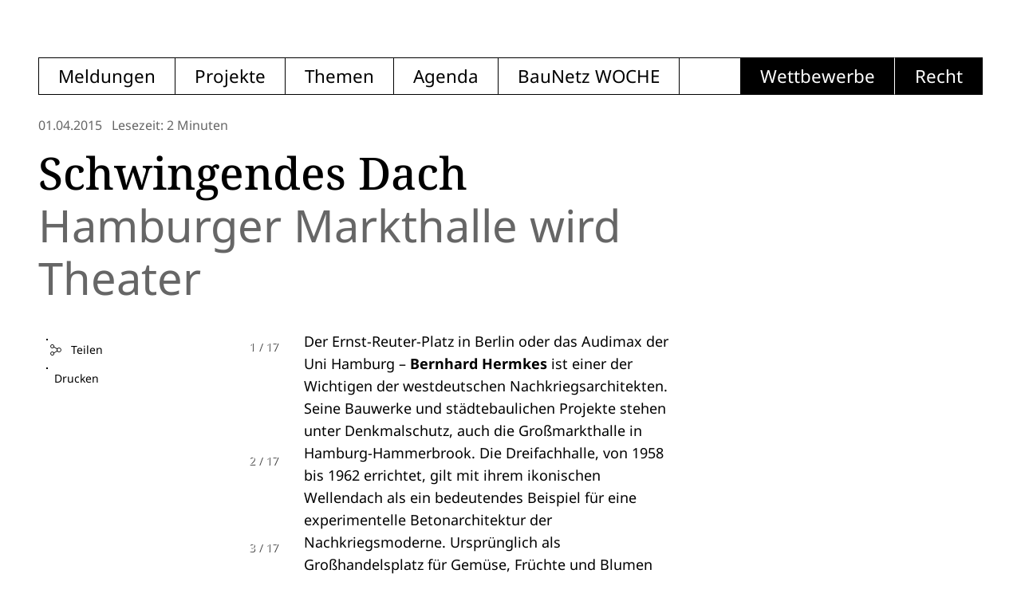

--- FILE ---
content_type: text/html; charset=utf-8
request_url: https://www.baunetz.de/meldungen/Meldungen-Hamburger_Markthalle_wird_Theater_4290143.html?backurl=https%3A%2F%2Fwww.baunetz.de%2Fmeldungen%2Findex.html&bild=3
body_size: 6324
content:
<!doctype html><html lang=de-DE dir=ltr><head><script>window.__INITIAL_STATE__={"nonPersistentStore":{"homePageContent":null,"homePageMetaContent":null,"baunetzwocheIndex":null,"baunetzwocheMeta":null,"projekteIndex":null,"projekteMeta":null,"meldungDetail":{"cid":4290143,"bid":1847841,"headline":"Schwingendes Dach","subheadline":"Hamburger Markthalle wird Theater","publicationDatetime":"2015-04-01T14:40:00+02:00","url":"https:\u002F\u002Fwww.baunetz.de\u002Fmeldungen\u002FMeldungen-Hamburger_Markthalle_wird_Theater_4290143.html","images":[{"copyright":"Andreas Meichsner","caption":"","src":"https:\u002F\u002Fcdn.baunetz.de\u002Fwww.baunetz.de\u002Fimg\u002F1\u002F8\u002F4\u002F7\u002F8\u002F4\u002F1\u002FMTH001_-_Mehr__Theater_-_Andreas_Meichsner.jpg-ba5801d22c12402b.jpeg","width":2000,"height":1336},{"copyright":"Ajepbah, Wikimedia Commons","caption":"","src":"https:\u002F\u002Fcdn.baunetz.de\u002Fwww.baunetz.de\u002Fimg\u002F1\u002F8\u002F4\u002F7\u002F8\u002F4\u002F1\u002FMTH011_-_Grossmarkt_-_Ajepbah__Wikimedia_Commons.jpg-c7ae2e9afda19066.jpeg","width":2000,"height":998},{"copyright":"Andreas Meichsner","caption":"","src":"https:\u002F\u002Fcdn.baunetz.de\u002Fwww.baunetz.de\u002Fimg\u002F1\u002F8\u002F4\u002F7\u002F8\u002F4\u002F1\u002FMTH002_-_Mehr__Theater_-_Andreas_Meichsner.jpg-a7e57020b56c3dea.jpeg","width":2000,"height":1333},{"copyright":"Andreas Meichsner","caption":"","src":"https:\u002F\u002Fcdn.baunetz.de\u002Fwww.baunetz.de\u002Fimg\u002F1\u002F8\u002F4\u002F7\u002F8\u002F4\u002F1\u002FMTH032_-_Mehr__Theater_-_Andreas_Meichsner.jpg-6031f59e05703c9d.jpeg","width":1000,"height":1500},{"copyright":"Andreas Meichsner","caption":"","src":"https:\u002F\u002Fcdn.baunetz.de\u002Fwww.baunetz.de\u002Fimg\u002F1\u002F8\u002F4\u002F7\u002F8\u002F4\u002F1\u002FMTH003_-_Mehr__Theater_-_Andreas_Meichsner.jpg-810ee51ded13f6a3.jpeg","width":1000,"height":1500},{"copyright":"Andreas Meichsner","caption":"","src":"https:\u002F\u002Fcdn.baunetz.de\u002Fwww.baunetz.de\u002Fimg\u002F1\u002F8\u002F4\u002F7\u002F8\u002F4\u002F1\u002FMTH004_-_Mehr__Theater_-_Andreas_Meichsner.jpg-ea185108eafadd44.jpeg","width":2000,"height":1333},{"copyright":"Andreas Meichsner","caption":"","src":"https:\u002F\u002Fcdn.baunetz.de\u002Fwww.baunetz.de\u002Fimg\u002F1\u002F8\u002F4\u002F7\u002F8\u002F4\u002F1\u002FMTH005_-_Mehr__Theater_-_Andreas_Meichsner.jpg-081922fd133471f2.jpeg","width":2000,"height":1333},{"copyright":"Andreas Meichsner","caption":"","src":"https:\u002F\u002Fcdn.baunetz.de\u002Fwww.baunetz.de\u002Fimg\u002F1\u002F8\u002F4\u002F7\u002F8\u002F4\u002F1\u002FMTH007_-_Mehr__Theater_-_Andreas_Meichsner.jpg-1b505949364528b3.jpeg","width":2000,"height":1333},{"copyright":"Andreas Meichsner","caption":"","src":"https:\u002F\u002Fcdn.baunetz.de\u002Fwww.baunetz.de\u002Fimg\u002F1\u002F8\u002F4\u002F7\u002F8\u002F4\u002F1\u002FMTH008_-_Mehr__Theater_-_Andreas_Meichsner.jpg-a4358404a181062d.jpeg","width":2000,"height":1333},{"copyright":"Andreas Meichsner","caption":"","src":"https:\u002F\u002Fcdn.baunetz.de\u002Fwww.baunetz.de\u002Fimg\u002F1\u002F8\u002F4\u002F7\u002F8\u002F4\u002F1\u002FMTH030_-_Mehr__Theater_-_Andreas_Meichsner.jpg-9344d8aa84f3dbc7.jpeg","width":1000,"height":1500},{"copyright":"Andreas Meichsner","caption":"","src":"https:\u002F\u002Fcdn.baunetz.de\u002Fwww.baunetz.de\u002Fimg\u002F1\u002F8\u002F4\u002F7\u002F8\u002F4\u002F1\u002FMTH031_-_Mehr__Theater_-_Andreas_Meichsner.jpg-0832d22d0a29d8e0.jpeg","width":1000,"height":1500},{"copyright":"Andreas Meichsner","caption":"","src":"https:\u002F\u002Fcdn.baunetz.de\u002Fwww.baunetz.de\u002Fimg\u002F1\u002F8\u002F4\u002F7\u002F8\u002F4\u002F1\u002FMTH027_-_Construction_Site_-_Andreas_Meichsner.jpg-45d200440ce1ad82.jpeg","width":2000,"height":1333},{"copyright":"Benjamin Busch","caption":"","src":"https:\u002F\u002Fcdn.baunetz.de\u002Fwww.baunetz.de\u002Fimg\u002F1\u002F8\u002F4\u002F7\u002F8\u002F4\u002F1\u002FMTH023_-_Construction_Site_-_Benjamin_Busch.jpg-e10a980da27bf86c.jpeg","width":2000,"height":1333},{"copyright":"","caption":"","src":"https:\u002F\u002Fcdn.baunetz.de\u002Fwww.baunetz.de\u002Fimg\u002F1\u002F8\u002F4\u002F7\u002F8\u002F4\u002F1\u002FMTH015_-_Ground_Floor_-_F101_Architekten.jpg-63b0d950b84516fb.jpeg","width":2000,"height":1413},{"copyright":"","caption":"","src":"https:\u002F\u002Fcdn.baunetz.de\u002Fwww.baunetz.de\u002Fimg\u002F1\u002F8\u002F4\u002F7\u002F8\u002F4\u002F1\u002FMTH018_-_Boxing_Match_-_F101_Architekten.jpg-88c61c7e65188d5c.jpeg","width":2000,"height":1413},{"copyright":"","caption":"","src":"https:\u002F\u002Fcdn.baunetz.de\u002Fwww.baunetz.de\u002Fimg\u002F1\u002F8\u002F4\u002F7\u002F8\u002F4\u002F1\u002FMTH021_-_Perspective_Section_-_F101_Architekten.jpg-5b4d249cc8750654.jpeg","width":2000,"height":1413},{"copyright":"","caption":"","src":"https:\u002F\u002Fcdn.baunetz.de\u002Fwww.baunetz.de\u002Fimg\u002F1\u002F8\u002F4\u002F7\u002F8\u002F4\u002F1\u002FMTH022_-_Axonometric_Projection_-_F101_Architekten.jpg-065ac083ae1ac531.jpeg","width":1060,"height":1500}],"module":[{"introPhotos":{"values":[1,2,3,4]}},{"textblock":{"text":"\u003Cp\u003EDer Ernst-Reuter-Platz in Berlin oder das Audimax der Uni Hamburg –\u003Cb\u003E Bernhard Hermkes\u003C\u002Fb\u003E ist einer der Wichtigen der westdeutschen Nachkriegsarchitekten. Seine Bauwerke und städtebaulichen Projekte stehen unter Denkmalschutz, auch die Großmarkthalle in Hamburg-Hammerbrook. Die Dreifachhalle, von 1958 bis 1962 errichtet, gilt mit ihrem ikonischen Wellendach als ein bedeutendes Beispiel für eine experimentelle Betonarchitektur der Nachkriegsmoderne. Ursprünglich als Großhandelsplatz für Gemüse, Früchte und Blumen angelegt, hat sie nun ihre ursprüngliche Funktion überdauert und wird umgenutzt.\u003Cbr\u003E\u003Cbr\u003EEin Entertainment-Tempel soll nun das Moderne-Stück an der Elbe entstauben. Konzerthalle, Sportarena und Musicalspielort zugleich soll das Theater sein, das \u003Cb\u003EF101 Architekten\u003C\u002Fb\u003E für eine der drei Hermkes-Hallen entworfen haben. Das Berliner Büro hat eine freie, demontierbare Stahlstruktur in die Halle eingebaut. Je nach gewünschter Nutzung kann die Größe des Saals unterschiedlich ausgelegt werden, von maximal 2.400 Sitzplätzen bis max. 3.500 Steh- und Sitzplätzen. Ebenso ist die Größe der Bühnenfläche variierbar.\u003Cbr\u003E\u003Cbr\u003E\u2028\u2028Im neuen sogenannten \u003Ci\u003EMehr! Theater\u003C\u002Fi\u003E stehen sich die originale Bausubstanz und die neuen Einbauten gegenüber. F101 installierten unter Hermkes kühne Deckenstruktur mit den Rippen aus Spannbeton eine frei sichtbare Bühnen-, Licht- und Soundtechnik. Saal, Foyer und Bars sind ohne Trennwände oder Zwischendecken alle offen miteinander verbunden. Die neuen boxenartigen Einbauten kontrastieren mit dem patinierten Beton des Nachkriegsoriginals.\u003Cbr\u003E\u003Cbr\u003E\u2028In enger Zusammenarbeit mit dem Denkmalschutzamt der Stadt Hamburg haben F101 sowie der Betreiber „Mehr! Entertainment“ die Umnutzung der Markthalle erarbeitet. Der Ersatz einer Steinfassade durch Glas im Eingangsbereich gehört auch dazu. Die Architekten bezeichnen diese Fensterfront fürs Foyer als „Geste der Öffnung zur Stadt“. Dem neuen Mieter und Bauherrn kommt dieses architektonische Willkommenszeichen recht – er will Massen in den Hermkes-Bau ziehen. „Unsere Kunden verdienen ‚Mehr!’ und wir geben ‚Mehr!’“ ist das Motto der Düsseldorfer Unternehmensgruppe, die auch den Berliner Admiralspalast oder den Musical Dome in Köln betreibt. „Entertainment at its best.“ \u003Ci\u003E(sj)\u003C\u002Fi\u003E\u003Cbr\u003E\u003Ci\u003E\u003Cbr\u003E\u003C\u002Fi\u003E\u003C\u002Fp\u003E\u003Cp\u003E\u003Ci\u003EFotos:\u003C\u002Fi\u003E\u003Ci\u003E\u003Ca href=\"http:\u002F\u002Fwww.andreasmeichsner.de\" target=\"_blank\" rel=\"noopener\"\u003E Andreas Meichsner\u003C\u002Fa\u003E \u003C\u002Fi\u003E\u003Cbr\u003E\u003C\u002Fp\u003E"}},{"tags":{"values":[{"name":"Besucherzentren, Gedenkstätten","url":"\u002Fprojekte\u002Findex.html?buildingType=%5B%2217183%22%5D","key":"buildingType","value":"17183"},{"name":"Umbau","url":"\u002Fprojekte\u002Findex.html?buildingProject=%5B%222%22%5D","key":"buildingProject","value":"2"},{"name":"Fertigstellung","url":"\u002Fprojekte\u002Findex.html?projectStatus=%5B%224%22%5D","key":"projectStatus","value":"4"},{"name":"Beton","url":"\u002Fprojekte\u002Findex.html?material=%5B%224%22%5D","key":"material","value":"4"}]}}],"comments":[],"commentsCounter":0,"readingTime":2,"meldungLayout":0,"offices":[],"toc":[],"options":{"longread":false},"bestofArticles":[],"themeBridges":[]},"search":null,"searchMeta":null,"agendaIndex":null,"agendaMeta":null,"themenIndex":null,"thema":null,"errorPageContent":null,"legalsPageContent":null,"timelineData":{},"timelineDates":[],"timelineMaxDay":"","timelineThemebridges":[],"timelineThemebridgesIterator":0,"timelinePidIterator":0,"timelineSlots":null},"formCommentStore":{"user_email":"","text":"","titel":"","user":"","sec":"ebdcbf55012e61f4375b526391edca9192e5d1cb0a478df2c6e45f720c4364f7"}};document.currentScript.remove()</script><meta name="description" content="Täglich aktuelle Meldungen zur internationalen Architekturszene: Namen, Entscheidungen, Gebäude, Veranstaltungen, Debatten. Immer frisch um halb vier. Mit Newsletter." data-qmeta="description"><meta property="og:description" content="Täglich aktuelle Meldungen zur internationalen Architekturszene: Namen, Entscheidungen, Gebäude, Veranstaltungen, Debatten. Immer frisch um halb vier. Mit Newsletter." data-qmeta="ogDescription"><meta property="og:locale" content="" data-qmeta="ogLocale"><meta property="og:site_name" content="" data-qmeta="ogSiteName"><meta property="og:type" content="website" data-qmeta="ogType"><meta property="og:image" content="" data-qmeta="ogImage"><meta property="og:image:width" content="" data-qmeta="ogImageWidth"><meta property="og:image:height" content="" data-qmeta="ogImageHeight"> <meta charset=utf-8><meta name=format-detection content="telephone=no"><meta name=msapplication-tap-highlight content=no><meta name=viewport content="initial-scale=1,width=device-width,viewport-fit=cover"><meta name=referrer content=origin><link rel=icon href=/favicon.png sizes=52x63><link rel=icon href=/favicon.svg sizes=any type=image/svg+xml><link rel=alternate type=application/rss+xml title="BauNetz Architektur-News" href=https://www.baunetz.de/meldungen/rss.xml><link rel=alternate type=application/rss+xml title="BauNetz Architektur-News / via Feedburner" href=https://feeds.feedburner.com/baunetz-news><link rel=alternate type=application/rss+xml title="BauNetzWOCHE PDF-Magazin" href=https://www.baunetz.de/baunetzwoche/rss.xml><link rel=alternate type=application/rss+xml title="BauNetzWOCHE PDF-Magazin / via Feedburner" href=https://feeds.feedburner.com/baunetzwoche><link rel=alternate type=application/rss+xml title="Wettbewerbe im BauNetz" href=https://www.baunetz.de/wettbewerbe/wettbewerb_rssfeed_822751.xml><link rel=alternate type=application/rss+xml title="Wettbewerbe im BauNetz / via Feedburner" href=https://feeds.feedburner.com/baunetz-wettbewerbe><link rel=alternate type=application/rss+xml title=BauNetz-Stellenmarkt href=https://www.baunetz.de/jobs/baunetz-jobs-rss.xml><link rel=alternate type=application/rss+xml title="BauNetz-Stellenmarkt / via Feedburner" href=https://feeds.feedburner.com/baunetz-jobs><script data-cmp-ab=1 src=https://cdn.consentmanager.net/delivery/autoblocking/ce0e7df644eb.js data-cmp-host=b.delivery.consentmanager.net data-cmp-cdn=cdn.consentmanager.net data-cmp-codesrc=/0></script><script type=module crossorigin src=/assets/index-DzPb4hf0.js></script><link rel=stylesheet crossorigin href=/assets/index-BTpESAuG.css> <link rel="preload" href="/assets/flUhRq6tzZclQEJ-Vdg-IuiaDsNcIhQ8tQ-D-x-0Q06.woff2" as="font" type="font/woff2" crossorigin><link rel="preload" href="/assets/flUhRq6tzZclQEJ-Vdg-IuiaDsNa-Dr0goTwe.woff" as="font" type="font/woff" crossorigin><link rel="modulepreload" href="/assets/MainLayout-Bm3KdpwW.js" crossorigin><link rel="stylesheet" href="/assets/MainLayout-BjQ5w3Bw.css" crossorigin><link rel="modulepreload" href="/assets/MeldungDetailPage-KC1UfyjO.js" crossorigin><link rel="stylesheet" href="/assets/MeldungDetailPage-CpgzDcEy.css" crossorigin><link rel="modulepreload" href="/assets/TeaserType.vue_vue_type_script_setup_true_lang-Ds7yO3VS.js" crossorigin><link rel="stylesheet" href="/assets/TeaserType-sDmBKrTb.css" crossorigin><link rel="modulepreload" href="/assets/useIsMobile-BMlZPv63.js" crossorigin><link rel="stylesheet" href="/assets/useIsMobile-CJWZsdE1.css" crossorigin><link rel="modulepreload" href="/assets/CardBridge.vue_vue_type_script_setup_true_lang-CMOTj1EL.js" crossorigin><link rel="stylesheet" href="/assets/CardBridge-CHNWn9-u.css" crossorigin></head><body class="desktop no-touch body--light" data-server-rendered><script id="qmeta-init">window.__Q_META__={"title":"","titleTemplate":null,"meta":{"description":{"name":"description","content":"Täglich aktuelle Meldungen zur internationalen Architekturszene: Namen, Entscheidungen, Gebäude, Veranstaltungen, Debatten. Immer frisch um halb vier. Mit Newsletter."},"ogDescription":{"property":"og:description","content":"Täglich aktuelle Meldungen zur internationalen Architekturszene: Namen, Entscheidungen, Gebäude, Veranstaltungen, Debatten. Immer frisch um halb vier. Mit Newsletter."},"ogLocale":{"property":"og:locale","content":""},"ogSiteName":{"property":"og:site_name","content":""},"ogType":{"property":"og:type","content":"website"},"ogImage":{"property":"og:image","content":""},"ogImageWidth":{"property":"og:image:width","content":""},"ogImageHeight":{"property":"og:image:height","content":""}},"link":{},"htmlAttr":{},"bodyAttr":{}}</script> <div id=q-app><div class="q-layout q-layout--standard" style="min-height:0px;" tabindex="-1"><!----><!----><!--[--><div id="baunetz-superheader" data-platform="baunetz"></div><!----><!--]--><!--[--><nav class="bn-navigation-header row"><div class="bn-navigation-header-link-internal col-auto row"><!--[--><a href="/index.html" class="bn-navigation-link-box bn-navigation-header-link">Meldungen</a><a href="/projekte/index.html" class="bn-navigation-link-box bn-navigation-header-link">Projekte</a><a href="/themen/index.html" class="bn-navigation-link-box bn-navigation-header-link">Themen</a><a href="/agenda" class="bn-navigation-link-box bn-navigation-header-link">Agenda</a><a href="/baunetzwoche.html" class="bn-navigation-link-box bn-navigation-header-link">BauNetz WOCHE</a><!--]--></div><div class="col bn-navigation-link-box-empty"></div><div class="bn-navigation-header-links-external col-auto row"><!--[--><a href="https://www.baunetz.de/wettbewerbe/wettbewerb_index_auslobungen_94091.html?context=3192" target="_blank" class="bn-navigation-link-box bn-navigation-header-link">Wettbewerbe</a><a href="https://www.baunetz.de/recht/index.html?context=3192" target="_blank" class="bn-navigation-link-box bn-navigation-header-link">Recht</a><!--]--></div></nav><nav class="bn-navigation-header-mobile"><i class="icon-navigation-burger cursor-pointer bn-navigation-header-mobile-icon"></i><!----></nav><!--]--><div class="q-page-container" style=""><main class="q-page" style="min-height:100vh;"><article class="meldung -layout"><header class="meldung-header"><div class="meldung-meta"><!----><!----><time datetime="2015-04-01T14:40:00+02:00">01.04.2015</time><span class="meldung-reading-time no-print">Lesezeit: 2 Minuten</span></div><h1>Schwingendes Dach</h1><h2>Hamburger Markthalle wird Theater</h2></header><aside class="meldung-marginal-left no-print"><button class="q-btn q-btn-item non-selectable no-outline q-btn--outline q-btn--rectangle q-btn--square q-btn--actionable q-focusable q-hoverable q-btn--square btn-share" style="" tabindex="0" type="button"><span class="q-focus-helper"></span><span class="q-btn__content text-center col items-center q-anchor--skip justify-center row"><i class="q-icon on-left icon-share" style="" aria-hidden="true" role="img"> </i><span class="block">Teilen</span><!----></span></button><button class="q-btn q-btn-item non-selectable no-outline q-btn--outline q-btn--rectangle q-btn--square q-btn--actionable q-focusable q-hoverable q-btn--square btn-print" style="" tabindex="0" type="button"><span class="q-focus-helper"></span><span class="q-btn__content text-center col items-center q-anchor--skip justify-center row">Drucken</span></button><!----></aside><!----><div class="meldung-text -external-links"><!--[--><!--[--><div hidden><div class="pswp__top"><div class="pswp__caption__center"><div class="pswp__title">Schwingendes Dach</div><div class="pswp__subtitle">Hamburger Markthalle wird Theater</div></div></div></div><!--]--><!--[--><div class="pswp__caption hidden"><div class="pswp__caption__pecunia"><ins data-asm-params="pid=57&amp;gdpr_consent=[]" class="asm_async_creative" data-asm-cdn="wadn.baunetz.de" data-asm-host="was.baunetz.de"></ins></div><div class="pswp__caption__center"><!----><!----></div></div><!--]--><!--]--><!--[--><!--[--><!----><!----><!--]--><!--[--><!----><div class="meldung-textblock"><p>Der Ernst-Reuter-Platz in Berlin oder das Audimax der Uni Hamburg –<b> Bernhard Hermkes</b> ist einer der Wichtigen der westdeutschen Nachkriegsarchitekten. Seine Bauwerke und städtebaulichen Projekte stehen unter Denkmalschutz, auch die Großmarkthalle in Hamburg-Hammerbrook. Die Dreifachhalle, von 1958 bis 1962 errichtet, gilt mit ihrem ikonischen Wellendach als ein bedeutendes Beispiel für eine experimentelle Betonarchitektur der Nachkriegsmoderne. Ursprünglich als Großhandelsplatz für Gemüse, Früchte und Blumen angelegt, hat sie nun ihre ursprüngliche Funktion überdauert und wird umgenutzt.<br><br>Ein Entertainment-Tempel soll nun das Moderne-Stück an der Elbe entstauben. Konzerthalle, Sportarena und Musicalspielort zugleich soll das Theater sein, das <b>F101 Architekten</b> für eine der drei Hermkes-Hallen entworfen haben. Das Berliner Büro hat eine freie, demontierbare Stahlstruktur in die Halle eingebaut. Je nach gewünschter Nutzung kann die Größe des Saals unterschiedlich ausgelegt werden, von maximal 2.400 Sitzplätzen bis max. 3.500 Steh- und Sitzplätzen. Ebenso ist die Größe der Bühnenfläche variierbar.<br><br>  Im neuen sogenannten <i>Mehr! Theater</i> stehen sich die originale Bausubstanz und die neuen Einbauten gegenüber. F101 installierten unter Hermkes kühne Deckenstruktur mit den Rippen aus Spannbeton eine frei sichtbare Bühnen-, Licht- und Soundtechnik. Saal, Foyer und Bars sind ohne Trennwände oder Zwischendecken alle offen miteinander verbunden. Die neuen boxenartigen Einbauten kontrastieren mit dem patinierten Beton des Nachkriegsoriginals.<br><br> In enger Zusammenarbeit mit dem Denkmalschutzamt der Stadt Hamburg haben F101 sowie der Betreiber „Mehr! Entertainment“ die Umnutzung der Markthalle erarbeitet. Der Ersatz einer Steinfassade durch Glas im Eingangsbereich gehört auch dazu. Die Architekten bezeichnen diese Fensterfront fürs Foyer als „Geste der Öffnung zur Stadt“. Dem neuen Mieter und Bauherrn kommt dieses architektonische Willkommenszeichen recht – er will Massen in den Hermkes-Bau ziehen. „Unsere Kunden verdienen ‚Mehr!’ und wir geben ‚Mehr!’“ ist das Motto der Düsseldorfer Unternehmensgruppe, die auch den Berliner Admiralspalast oder den Musical Dome in Köln betreibt. „Entertainment at its best.“ <i>(sj)</i><br><i><br></i></p><p><i>Fotos:</i><i><a href="http://www.andreasmeichsner.de" target="_blank" rel="noopener"> Andreas Meichsner</a> </i><br></p></div><!--]--><!--[--><!----><aside class="tag-list no-print"><p>Tags: </p><!--[--><a class="q-btn q-btn-item non-selectable no-outline q-btn--outline q-btn--rectangle q-btn--actionable q-focusable q-hoverable q-btn--no-uppercase q-btn--dense q-btn tag" style="" tabindex="0" href="/projekte/index.html?buildingType=%5B%2217183%22%5D" rel="tag"><span class="q-focus-helper"></span><span class="q-btn__content text-center col items-center q-anchor--skip justify-center row"><span class="block">Besucherzentren, Gedenkstätten</span></span></a><a class="q-btn q-btn-item non-selectable no-outline q-btn--outline q-btn--rectangle q-btn--actionable q-focusable q-hoverable q-btn--no-uppercase q-btn--dense q-btn tag" style="" tabindex="0" href="/projekte/index.html?buildingProject=%5B%222%22%5D" rel="tag"><span class="q-focus-helper"></span><span class="q-btn__content text-center col items-center q-anchor--skip justify-center row"><span class="block">Umbau</span></span></a><a class="q-btn q-btn-item non-selectable no-outline q-btn--outline q-btn--rectangle q-btn--actionable q-focusable q-hoverable q-btn--no-uppercase q-btn--dense q-btn tag" style="" tabindex="0" href="/projekte/index.html?projectStatus=%5B%224%22%5D" rel="tag"><span class="q-focus-helper"></span><span class="q-btn__content text-center col items-center q-anchor--skip justify-center row"><span class="block">Fertigstellung</span></span></a><a class="q-btn q-btn-item non-selectable no-outline q-btn--outline q-btn--rectangle q-btn--actionable q-focusable q-hoverable q-btn--no-uppercase q-btn--dense q-btn tag" style="" tabindex="0" href="/projekte/index.html?material=%5B%224%22%5D" rel="tag"><span class="q-focus-helper"></span><span class="q-btn__content text-center col items-center q-anchor--skip justify-center row"><span class="block">Beton</span></span></a><!--]--></aside><!--]--><!--]--><!----></div><aside class="meldung-marginal-right"><!----><div class="sticky-wrapper"><div><!----><!----></div></div><div class="meldung-pecunia no-print sticky"><!----></div></aside><div class="meldung-center -external-links no-print"><div class="meldung-container no-print"><!--[--><!--]--></div><section class="mx-none--mobile no-print"><!--[--><!--]--></section><div class="q-card q-card--flat no-shadow card meldung-comments" id="kommentare"><header class="card__head"><!--[--><div class="card__title">Kommentare</div><!--]--></header><!----></div><section id="kommentar-eingabe" class="meldung-comment-form"><div class="q-mb-md">Kommentieren</div><form class="q-form form row q-col-gutter-lg"><fieldset class="col-12 col-md-7"><input value="ebdcbf55012e61f4375b526391edca9192e5d1cb0a478df2c6e45f720c4364f7" type="hidden" name="sec"><label class="q-field row no-wrap items-start q-field--outlined q-input q-field--labeled q-field--with-bottom" style=""><!----><div class="q-field__inner relative-position col self-stretch"><div class="q-field__control relative-position row no-wrap" tabindex="-1"><div class="q-field__control-container col relative-position row no-wrap q-anchor--skip"><div class="q-field__label no-pointer-events absolute ellipsis">Name</div><input class="q-field__native q-placeholder" style="" tabindex="0" aria-label="Name" required type="text" value><!----></div></div><div class="q-field__bottom row items-start q-field__bottom--animated"><div class="q-field__messages col"></div><!----></div></div><!----></label><label class="q-field row no-wrap items-start q-field--outlined q-input q-field--labeled q-field--with-bottom" style=""><!----><div class="q-field__inner relative-position col self-stretch"><div class="q-field__control relative-position row no-wrap" tabindex="-1"><div class="q-field__control-container col relative-position row no-wrap q-anchor--skip"><div class="q-field__label no-pointer-events absolute ellipsis">Betreff</div><input class="q-field__native q-placeholder" style="" tabindex="0" aria-label="Betreff" required type="text" value><!----></div></div><div class="q-field__bottom row items-start q-field__bottom--animated"><div class="q-field__messages col"></div><!----></div></div><!----></label><label class="q-field row no-wrap items-start q-field--filled q-textarea q-field--labeled q-field--with-bottom" style=""><!----><div class="q-field__inner relative-position col self-stretch"><div class="q-field__control relative-position row no-wrap" tabindex="-1"><div class="q-field__control-container col relative-position row no-wrap q-anchor--skip"><div class="q-field__label no-pointer-events absolute ellipsis">Kommentar</div><textarea class="q-field__native q-placeholder" style="" tabindex="0" rows="8" aria-label="Kommentar" required></textarea><!----></div></div><div class="q-field__bottom row items-start q-field__bottom--animated"><div class="q-field__messages col"></div><!----></div></div><!----></label><label class="q-field row no-wrap items-start q-field--outlined q-input q-field--labeled q-field--with-bottom" style=""><!----><div class="q-field__inner relative-position col self-stretch"><div class="q-field__control relative-position row no-wrap" tabindex="-1"><div class="q-field__control-container col relative-position row no-wrap q-anchor--skip"><div class="q-field__label no-pointer-events absolute ellipsis">E-Mail</div><input class="q-field__native q-placeholder" style="" tabindex="0" aria-label="E-Mail" required type="email" value><!----></div></div><div class="q-field__bottom row items-start q-field__bottom--animated"><div class="q-field__messages col"><div>(wird nicht veröffentlicht)</div></div><!----></div></div><!----></label></fieldset><fieldset class="col"><p>Zur Durchführung dieses Service werden Ihre Daten gespeichert. Sie werden nicht an Dritte weitergegeben! Näheres erläutern die <a href="https://www.baunetz.de/datenschutz_5266838.html">Hinweise zum Datenschutz</a>.<br> <br> Ab sofort ist die Eingabe einer Email-Adresse zwingend, um einen Kommentar veröffentlichen zu können. Die E-Mail ist nur durch die Redaktion einsehbar und wird nicht veröffentlicht!<br> <br> Ihre Kommentare werden nicht sofort veröffentlicht. Bitte beachten Sie unsere <a href="/kommentarregeln">Regeln</a>.</p><button class="q-btn q-btn-item non-selectable no-outline q-btn--standard q-btn--rectangle bg-primary text-white q-btn--actionable q-focusable q-hoverable q-btn--dense btn-submit q-btn--md" style="" tabindex="0" type="submit"><span class="q-focus-helper"></span><span class="q-btn__content text-center col items-center q-anchor--skip justify-center row"><span class="block">Senden</span></span></button></fieldset></form></section></div><!----></article></main></div><!--[--><footer class="page-footer no-print"><div class="col-auto"><a href="/index.html" class=""><img src="/icons/baunetz-logo.svg" alt class="logo q-pr-md" loading="lazy"></a><a href="/legals#co2" class=""><img src="/icons/co2-neutral.svg" alt="co2 neutral" class="logo-co2" loading="lazy"></a></div><div class="col-auto links"><a href="/about" class="">Über BauNetz</a> / <a href="/mediadaten" class="">Mediadaten</a> / <a href="/legals#imprint" class="">Impressum</a> / <a href="/legals#dataprivacy" class="">Datenschutz</a></div><div class="col-auto"><div class="social-links"><a href="https://www.linkedin.com/company/baunetz/" target="_blank" rel="noopener" class="flex items-center"><i class="icon-linkedin-open"></i></a>|<a href="https://www.instagram.com/baunetz/" target="_blank" rel="noopener" class="flex items-center"><i class="icon-instagram-open"></i></a><a href="/newsletter/verwaltung/index" class="">Newsletter</a></div></div></footer><!----><!--]--></div></div></body></html>

--- FILE ---
content_type: text/css; charset=UTF-8
request_url: https://www.baunetz.de/assets/TeaserType-sDmBKrTb.css
body_size: 2735
content:
@charset "UTF-8";.comment-count{width:28px;height:28px;display:inline-block}.comment-count text{font-family:Noto Sans,-apple-system,Helvetica Neue,Helvetica,Arial,sans-serif;font-size:1.25rem;font-weight:600}.comment-count.-big{width:40px;height:40px}.comment-count.-big text{font-size:1rem}a:is(:hover,:focus,:active) .comment-count path{fill:#d4e5ec}figure[data-v-4f142e5f]{margin:0}figure figcaption[data-v-4f142e5f]{color:#666;margin:11px 0;word-wrap:break-word;font-size:.875rem;line-height:1.2857142857}@media(min-width:1199px){figure figcaption[data-v-4f142e5f]{font-size:.75rem;line-height:1.3333333333}}@media(min-width:1439px){figure figcaption[data-v-4f142e5f]{font-size:.875rem;line-height:1.2857142857}}figure.-img-bordered .gallery-inner[data-v-4f142e5f]{border:1px solid #000;border-right:none}figure.-img-bordered:last-child .gallery-inner[data-v-4f142e5f]{border-right:1px solid #000}.gallery-inner[data-v-4f142e5f]{cursor:pointer;position:relative}.gallery-inner[data-v-4f142e5f]:hover:before{content:"";width:100%;height:100%;pointer-events:none;background:#00000080;transition:background .3s ease-in;position:absolute;top:0;left:0}.gallery-inner[data-v-4f142e5f]:hover:after{content:"Bildergalerie ansehen";z-index:2;color:#000;border:1px solid #000;background-color:#fff;border-radius:30px;pointer-events:none;text-align:center;padding:4px 7px 4px 8px;position:absolute;top:50%;left:50%;transform:translate(-50%) translateY(-50%);font-size:.875rem;line-height:1.2857142857;text-wrap:nowrap}.gallery img[data-v-4f142e5f]{display:block;max-width:100%;height:auto}.gallery-counter[data-v-4f142e5f]{z-index:1;color:#fff;line-height:0;font-family:Noto Sans,-apple-system,Helvetica Neue,Helvetica,Arial,sans-serif;font-size:.875rem;text-align:right;pointer-events:none;display:block;position:relative;top:14px;right:8px;text-shadow:1px 1px #4D4D4D}.pswp{--pswp-bg: #000;--pswp-placeholder-bg: #222;--pswp-root-z-index: 100000;--pswp-preloader-color: rgba(79, 79, 79, .4);--pswp-preloader-color-secondary: rgba(255, 255, 255, .9);--pswp-icon-color: #fff;--pswp-icon-color-secondary: #4f4f4f;--pswp-icon-stroke-color: #4f4f4f;--pswp-icon-stroke-width: 2px;--pswp-error-text-color: var(--pswp-icon-color)}.pswp{position:fixed;top:0;left:0;width:100%;height:100%;z-index:var(--pswp-root-z-index);display:none;touch-action:none;outline:0;opacity:.003;contain:layout style size;-webkit-tap-highlight-color:rgba(0,0,0,0)}.pswp:focus{outline:0}.pswp *{box-sizing:border-box}.pswp img{max-width:none}.pswp--open{display:block}.pswp,.pswp__bg{transform:translateZ(0);will-change:opacity}.pswp__bg{opacity:.005;background:var(--pswp-bg)}.pswp,.pswp__scroll-wrap{overflow:hidden}.pswp__scroll-wrap,.pswp__bg,.pswp__container,.pswp__item,.pswp__content,.pswp__img,.pswp__zoom-wrap{position:absolute;top:0;left:0;width:100%;height:100%}.pswp__img,.pswp__zoom-wrap{width:auto;height:auto}.pswp--click-to-zoom.pswp--zoom-allowed .pswp__img{cursor:zoom-in}.pswp--click-to-zoom.pswp--zoomed-in .pswp__img{cursor:move;cursor:grab}.pswp--click-to-zoom.pswp--zoomed-in .pswp__img:active{cursor:grabbing}.pswp--no-mouse-drag.pswp--zoomed-in .pswp__img,.pswp--no-mouse-drag.pswp--zoomed-in .pswp__img:active,.pswp__img{cursor:zoom-out}.pswp__container,.pswp__img,.pswp__button,.pswp__counter{-webkit-user-select:none;user-select:none}.pswp__item{z-index:1;overflow:hidden}.pswp__hidden{display:none!important}.pswp__content{pointer-events:none}.pswp__content>*{pointer-events:auto}.pswp__error-msg-container{display:grid}.pswp__error-msg{margin:auto;font-size:1em;line-height:1;color:var(--pswp-error-text-color)}.pswp .pswp__hide-on-close{opacity:.005;will-change:opacity;transition:opacity var(--pswp-transition-duration) cubic-bezier(.4,0,.22,1);z-index:10;pointer-events:none}.pswp--ui-visible .pswp__hide-on-close{opacity:1;pointer-events:auto}.pswp__button{position:relative;display:block;width:50px;height:60px;padding:0;margin:0;overflow:hidden;cursor:pointer;background:none;border:0;box-shadow:none;opacity:.85;-webkit-appearance:none;-webkit-touch-callout:none}.pswp__button:hover,.pswp__button:active,.pswp__button:focus{transition:none;padding:0;background:none;border:0;box-shadow:none;opacity:1}.pswp__button:disabled{opacity:.3;cursor:auto}.pswp__icn{fill:var(--pswp-icon-color);color:var(--pswp-icon-color-secondary)}.pswp__icn{position:absolute;top:14px;left:9px;width:32px;height:32px;overflow:hidden;pointer-events:none}.pswp__icn-shadow{stroke:var(--pswp-icon-stroke-color);stroke-width:var(--pswp-icon-stroke-width);fill:none}.pswp__icn:focus{outline:0}div.pswp__img--placeholder,.pswp__img--with-bg{background:var(--pswp-placeholder-bg)}.pswp__top-bar{position:absolute;left:0;top:0;width:100%;height:60px;display:flex;flex-direction:row;justify-content:flex-end;z-index:10;pointer-events:none!important}.pswp__top-bar>*{pointer-events:auto;will-change:opacity}.pswp__button--close{margin-right:6px}.pswp__button--arrow{position:absolute;width:75px;height:100px;top:50%;margin-top:-50px}.pswp__button--arrow:disabled{display:none;cursor:default}.pswp__button--arrow .pswp__icn{top:50%;margin-top:-30px;width:60px;height:60px;background:none;border-radius:0}.pswp--one-slide .pswp__button--arrow{display:none}.pswp--touch .pswp__button--arrow{visibility:hidden}.pswp--has_mouse .pswp__button--arrow{visibility:visible}.pswp__button--arrow--prev{right:auto;left:0}.pswp__button--arrow--next{right:0}.pswp__button--arrow--next .pswp__icn{left:auto;right:14px;transform:scaleX(-1)}.pswp__button--zoom{display:none}.pswp--zoom-allowed .pswp__button--zoom{display:block}.pswp--zoomed-in .pswp__zoom-icn-bar-v{display:none}.pswp__preloader{position:relative;overflow:hidden;width:50px;height:60px;margin-right:auto}.pswp__preloader .pswp__icn{opacity:0;transition:opacity .2s linear;animation:pswp-clockwise .6s linear infinite}.pswp__preloader--active .pswp__icn{opacity:.85}@keyframes pswp-clockwise{0%{transform:rotate(0)}to{transform:rotate(360deg)}}.pswp__counter{height:30px;margin-top:15px;margin-inline-start:20px;font-size:14px;line-height:30px;color:var(--pswp-icon-color);text-shadow:1px 1px 3px var(--pswp-icon-color-secondary);opacity:.85}.pswp--one-slide .pswp__counter{display:none}:root{--hero-width: calc(var(--column-9) - 48px);--hero-width-unitless: 1320}.teaser--baunetzwoche.flickity-cell{width:100%;margin:0}.teaser--baunetzwoche{container-type:inline-size}.bw-teaser{border:1px solid #000;background-color:#fff;--inner-x: calc(80 / var(--hero-width-unitless) * 100%);--inner-y: calc(55 / var(--hero-width-unitless) * 100%)}.carousel .bw-teaser{padding:var(--inner-y) 0 var(--inner-y) var(--inner-x)}.bw-logo{display:none}.bw-teaser__headline{display:grid;grid-template-columns:auto 1fr;gap:0 calc(10 / var(--hero-width-unitless) * 100cqw);align-items:center;max-width:100%;overflow:hidden;margin-right:var(--inner-x)}.bw-teaser__headline img{width:890px;max-width:100%}.bw-nr{display:none;font-family:Arial,monospace;font-weight:700;font-size:calc(100 / var(--hero-width-unitless) * 100cqw);margin:0;line-height:1}.bw-nr i{font-family:Noto Sans Mono,monospace;letter-spacing:.2em}.bw-teaser__label{display:none;flex-flow:row wrap;align-items:end;justify-content:space-between;font-family:EB Garamond,serif;font-weight:500;margin-right:var(--inner-x);margin-top:.9cqw}.bw-teaser__label h1{font-family:EB Garamond,serif;font-size:max(12px,32 / var(--hero-width-unitless) * 100cqw);line-height:1;letter-spacing:-.34px;font-weight:500;margin:0;word-break:break-word}.bw-teaser__label time{font-size:max(12px,20 / var(--hero-width-unitless) * 100cqw);line-height:1;letter-spacing:-.7px;white-space:nowrap}.bw-teaser__img{display:block;max-width:100%;width:100%;height:auto}.carousel .bw-teaser__img{padding-right:20px;padding-bottom:5px;margin-top:.15em}.bw-teaser__footer{display:flex;flex-flow:row nowrap;justify-content:space-between;align-items:center;gap:0 .5em;margin:8px 8px 0}@media(min-width:1199px){.bw-teaser__footer{margin:12px 8px 0}}.bw-teaser__footer .btn-bw-download{margin-top:0;flex-shrink:0}.bw-teaser__sponsor{font-size:.625rem;line-height:1.4;color:#666;display:flex;flex-flow:row wrap;align-items:center;gap:0 8px;max-width:110px}@media(min-width:1199px){.bw-teaser__sponsor{max-width:initial;font-size:.75rem;line-height:1.3333333333}}.bw-teaser__sponsor img{width:100%;height:auto}


--- FILE ---
content_type: text/css; charset=UTF-8
request_url: https://www.baunetz.de/assets/meldung-B7Y4yq7s.css
body_size: 2403
content:
@charset "UTF-8";@media(min-width:1199px){.meldung-header{margin-bottom:40px}}.meldung-meta{margin-top:16px;margin-bottom:16px}.meldung-meta>*{display:inline-block;margin-right:8px;vertical-align:middle}.meldung-meta>*:last-child{margin-right:0}@media(min-width:1199px){.meldung-meta>*{margin-right:12px}}.meldung-meta time,.meldung-meta .meldung-reading-time{color:#666;font-size:.75rem;line-height:1.3333333333}@media(min-width:1199px){.meldung-meta time,.meldung-meta .meldung-reading-time{font-size:1rem;line-height:1.25}}@media(min-width:1439px){.meldung-meta time,.meldung-meta .meldung-reading-time{font-size:1.25rem;line-height:1.35}}.meldung-marginal-left{display:flex;flex-flow:row nowrap;margin:24px 0}.meldung-marginal-left .q-btn{width:95px;height:36px}.meldung-marginal-left .q-btn:not(:first-child){margin-left:-1px}.meldung-marginal-left .comment-count{margin-left:8px}@media(min-width:1199px){.meldung-marginal-left{flex-flow:column;justify-content:start;align-items:start;gap:8px;margin:0}.meldung-marginal-left .q-btn:not(:first-child){margin-left:0}.meldung-marginal-left .comment-count{margin-left:0}}.meldung-marginal-right{--sponsor-y: calc(var(--page-y-offset) + var(--sponsor-header-height))}.meldung-marginal-right>*{margin:0 auto 24px;text-align:center}@media(min-width:1199px){.meldung-marginal-right .sticky-wrapper{margin-left:auto;width:fit-content}.meldung-marginal-right .sticky-wrapper>*{text-align:right;margin:0 0 24px auto}.meldung-marginal-right:not(:has(.toc)) .sticky-wrapper{height:max(100vh,500px)}.meldung-marginal-right:not(:has(.toc)) .sticky-wrapper>*{position:sticky;top:var(--sponsor-y)}.meldung-marginal-right:not(:has(.toc)) .sticky{position:sticky;top:var(--sponsor-y)}.meldung-marginal-right:has(.toc){position:sticky;top:calc(var(--sponsor-header-height) + var(--page-y-offset));height:100vh}.meldung-marginal-right{max-width:var(--column-3)}.meldung-marginal-right>*{text-align:right;margin:0 0 24px auto}}.meldung-marginal-right .meldung-pecunia a{display:inline-block}.meldung-marginal-right .meldung-pecunia img{border:1px solid #000}.meldung-sponsor{margin:24px auto;justify-content:start}.meldung-sponsor span{color:#666}@media(min-width:1199px){.meldung-sponsor{margin:0;align-self:start;justify-content:end;position:sticky;top:var(--page-y-offset);z-index:2;background-color:#fff}}.meldung-map{text-align:left;border:8px solid #000;background-color:#000;color:#fff;font-size:.875rem;line-height:1.4285714286;aspect-ratio:4/3;margin-bottom:24px}@media(min-width:1199px){.meldung-map{max-width:320px;min-width:var(--column-2);aspect-ratio:initial}}.meldung-map p{margin-bottom:.375rem;font-size:.875rem;line-height:1.4285714286}@media(min-width:1199px){.meldung-map p{font-size:1rem;line-height:1.5}}.meldung-map img{width:100%;object-position:center;object-fit:cover;overflow:hidden}.meldung-map .map-node{z-index:1;width:100%;height:100%}@media(min-width:1199px){.meldung-map .map-node{height:300px!important;width:auto!important}}.meldung-comments{margin-left:-16px;margin-right:-16px;margin-bottom:0}@media(min-width:1199px){.meldung-comments{margin-left:0;margin-right:0}}.meldung-comments .card__body{border-bottom:none!important;padding:4px 16px 32px}@media(min-width:1199px){.meldung-comments .card__body{padding:32px 24px}}@media(min-width:1439px){.meldung-comments .card__body{padding:32px}}.meldung-comment:first-child{border-top:none}.meldung-comment{border-top:1px solid #000;padding:20px 0;font-size:1rem;line-height:1.375}@media(min-width:1199px){.meldung-comment{padding:24px 0}}@media(min-width:1439px){.meldung-comment{font-size:1.125rem;line-height:1.5555555556}}.meldung-comment .meldung-comment__text,.meldung-comment .meldung-comment__text p{font-size:1rem;line-height:1.375}@media(min-width:1439px){.meldung-comment .meldung-comment__text,.meldung-comment .meldung-comment__text p{font-size:1.125rem;line-height:1.5555555556}}.meldung-comment .meldung-comment__header{display:flex;flex-flow:row wrap;justify-content:start;gap:0 10px;margin-bottom:4px}.meldung-comment .meldung-comment__avatar{font-size:40px}@media(min-width:1199px){.meldung-comment .meldung-comment__avatar{font-size:48px}}.meldung-comment .meldung-comment__avatar .q-avatar__content{font-size:1.25rem;line-height:1.3}@media(min-width:1439px){.meldung-comment .meldung-comment__avatar .q-avatar__content{font-size:1.5rem;line-height:1.3333333333}}.meldung-comment .meldung-comment__username{font-weight:700;font-style:normal}.meldung-comment time{font-family:Noto Sans Mono,monospace;color:#666;font-size:.75rem;line-height:1.3333333333}@media(min-width:1199px){.meldung-comment time{font-size:.875rem;line-height:1.2857142857}}.meldung-comment .meldung-comment__subject{display:block}.meldung-comment__more{border-top:1px solid #000;padding-top:32px;display:flex;justify-content:center}.meldung-comment-form{margin-left:-16px;margin-right:-16px;background-color:#d4e5ec;border:1px solid #000;padding:18px;font-size:1.5rem;line-height:1.4166666667}@media(min-width:1199px){.meldung-comment-form{margin-left:0;margin-right:0;font-size:1.75rem;line-height:1.3571428571;padding:32px}}@media(min-width:1439px){.meldung-comment-form{font-size:2rem;line-height:1.375}}.meldung-comment-form fieldset p{font-size:.875rem;line-height:1.3571428571}@media(min-width:1199px){.meldung-comment-form fieldset p{font-size:1rem;line-height:1.375}}.meldung{--sponsor-header-height: 0px}.meldung:has(.meldung-sponsor){--sponsor-header-height: 66px}.meldung .meldung-intro-gallery{padding-left:30px;padding-right:30px;margin-bottom:24px;max-width:900px;margin-left:auto;margin-right:auto}@media(min-width:1199px){.meldung .meldung-intro-gallery{padding-left:0;padding-right:0}}.meldung .meldung-intro-gallery figure{margin:0 0 11px}.meldung .meldung-intro-gallery figure:not(:first-of-type){display:none}@media(min-width:1199px){.meldung .meldung-intro-gallery figure{max-width:initial;margin-left:0;margin-right:0}}.meldung .meldung-photo-gallery{padding-left:30px;padding-right:30px;max-width:760px;margin-left:auto;margin-right:auto}@media(min-width:1199px){.meldung .meldung-photo-gallery{padding-left:0;padding-right:0}}.meldung .meldung-photo-gallery:nth-child(1 of.meldung-photo-gallery){padding-left:0;padding-right:0}@media(min-width:1199px){.meldung .meldung-photo-gallery:nth-child(1 of.meldung-photo-gallery){max-width:initial!important}}.meldung .meldung-photo-gallery figure{margin:24px 0}@media(min-width:1199px){.meldung .meldung-photo-gallery figure{margin:40px 0}}@media(min-width:1439px){.meldung .meldung-photo-gallery figure{margin:48px 0}}.meldung .meldung-bestof-dossier .card-links{border:none}.meldung .meldung-bestof-dossier .card-links .teaser-item{max-width:var(--teaser-max-width)}.meldung .meldung-bestof-dossier .card__body,.meldung .meldung-bestof-dossier .teaser_body{display:flex;flex-flow:row wrap;gap:32px 0;flex-flow:column wrap;align-items:center}@media(min-width:599px){.meldung .meldung-bestof-dossier .card__body,.meldung .meldung-bestof-dossier .teaser_body{align-items:initial;flex-flow:row wrap;gap:40px 0}}.meldung .meldung-text{font-size:1rem;line-height:1.375}@media(min-width:1199px){.meldung .meldung-text{font-size:1.125rem;line-height:1.5555555556}}@media(min-width:1439px){.meldung .meldung-text{font-size:1.25rem;line-height:1.5}}.meldung .meldung-text .author{color:#666;font-style:italic;font-size:1rem;line-height:1.5}@media(min-width:1199px){.meldung .meldung-text .author{font-size:1.25rem;line-height:1.5}}.meldung .meldung-text .meldung-textblock{margin-top:-7px}.meldung .meldung-text .meldung-textblock ul,.meldung .meldung-text .meldung-textblock ol,.meldung .meldung-text .meldung-textblock dl{margin:0}.meldung .meldung-text .meldung-textblock h3[id]+p>br{display:none}@media(min-width:1199px){.meldung .meldung-text .meldung-textblock ul,.meldung .meldung-text .meldung-textblock ol,.meldung .meldung-text .meldung-textblock dl{transform:translate(20px)}}@media(min-width:1199px){.meldung.-layout{display:grid;grid-template-areas:"header header logo" "left text right" "left center right";grid-template-columns:minmax(max(112px,var(--column-1)),auto) 1fr minmax(300px,auto);grid-auto-rows:auto}}@media(min-width:1199px)and (min-width:1439px){.meldung.-layout{grid-template-columns:minmax(var(--column-1),auto) 1fr minmax(var(--column-3),auto)}}@media(min-width:1199px){.meldung.-layout .meldung-sponsor{grid-area:logo}.meldung.-layout .meldung-container{grid-column:left/center;max-width:var(--column-9)}.meldung.-layout .meldung-header{grid-area:header;max-width:var(--column-9)}.meldung.-layout .meldung-marginal-left{grid-area:left}.meldung.-layout .meldung-text{grid-area:text;max-width:var(--column-7)}.meldung.-layout .meldung-center{grid-area:center;max-width:var(--column-7)}.meldung.-layout .meldung-marginal-right{grid-area:right;margin-left:24px}.meldung.-layout .meldung-intro-gallery{max-width:var(--column-2);margin-right:24px;float:left}.meldung.-layout .meldung-intro-gallery~*:not(.meldung-textblock){clear:both}.meldung.-layout .meldung-intro-gallery figure:not(:first-child){display:inherit}}.meldung img{max-width:100%}.meldung h1{margin:0;font-family:"Noto Serif",Times New Roman,serif;font-weight:500;font-size:2.25rem;line-height:1.2777777778}@media(min-width:1199px){.meldung h1{font-size:3.5rem;line-height:1.1785714286}}@media(min-width:1439px){.meldung h1{font-size:4.5rem;line-height:1.1111111111}}.meldung h2{margin:0;font-family:Noto Sans,-apple-system,Helvetica Neue,Helvetica,Arial,sans-serif;color:#666;font-size:1.75rem;line-height:1.2857142857}@media(min-width:1199px){.meldung h2{font-size:3.5rem;line-height:1.1785714286}}@media(min-width:1439px){.meldung h2{font-size:4.25rem;line-height:1.1470588235}}.meldung h3,.meldung .h3,.meldung .Zwischenueberschrift{font-family:"Noto Serif",Times New Roman,serif;font-size:1.5rem;line-height:1.3333333333;font-weight:500}@media(min-width:1439px){.meldung h3,.meldung .h3,.meldung .Zwischenueberschrift{font-size:2rem;line-height:1.25}}.meldung blockquote{text-align:center;font-size:1.5rem;line-height:1.3333333333}@media(min-width:1199px){.meldung blockquote{font-size:2rem;line-height:1.5}}@media(min-width:1439px){.meldung blockquote{font-size:2.5rem;line-height:1.4}}.meldung cite{display:block;text-align:center;font-size:.875rem;line-height:1.2857142857}@media(min-width:1199px){.meldung cite{font-size:1rem;line-height:1.5}}@media(min-width:1439px){.meldung cite{font-size:1.25rem;line-height:1.5}}.meldung:has(.toc){padding-top:40px}@media(min-width:1199px){.meldung:has(.toc){padding-top:0}}


--- FILE ---
content_type: application/javascript; charset=UTF-8
request_url: https://www.baunetz.de/assets/use-hydration-CDUxIXOg.js
body_size: 383
content:
import{r,s as a,m as s}from"./index-DzPb4hf0.js";function u(){const e=r(!a.value);return e.value===!1&&s(()=>{e.value=!0}),{isHydrated:e}}export{u};


--- FILE ---
content_type: application/javascript; charset=UTF-8
request_url: https://www.baunetz.de/assets/use-key-composition-Dnhfgvy-.js
body_size: 5075
content:
import{g as F,r as g,a_ as oe,i as le,b8 as te,w as R,m as W,n as z,b as s,Z as re,aW as ne,ai as ue,a9 as ae,an as ie,ao as se,h as a,aK as A,U as H,a$ as de,f as $,aw as fe,ar as ce}from"./index-DzPb4hf0.js";import{u as ve}from"./use-id-Ddv8esGW.js";import{u as pe,a as me}from"./use-dark-CFcs9nsl.js";import{a as ge,c as be}from"./focus-manager-BJWzFvJg.js";const Z=/^on[A-Z]/;function he(){const{attrs:e,vnode:o}=F(),t={listeners:g({}),attributes:g({})};function r(){const f={},i={};for(const n in e)n!=="class"&&n!=="style"&&Z.test(n)===!1&&(f[n]=e[n]);for(const n in o.props)Z.test(n)===!0&&(i[n]=o.props[n]);t.attributes.value=f,t.listeners.value=i}return oe(r),r(),t}function Ce({validate:e,resetValidation:o,requiresQForm:t}){const r=le(te,!1);if(r!==!1){const{props:f,proxy:i}=F();Object.assign(i,{validate:e,resetValidation:o}),R(()=>f.disable,n=>{n===!0?(typeof o=="function"&&o(),r.unbindComponent(i)):r.bindComponent(i)}),W(()=>{f.disable!==!0&&r.bindComponent(i)}),z(()=>{f.disable!==!0&&r.unbindComponent(i)})}else t===!0&&console.error("Parent QForm not found on useFormChild()!")}const N=/^#[0-9a-fA-F]{3}([0-9a-fA-F]{3})?$/,Q=/^#[0-9a-fA-F]{4}([0-9a-fA-F]{4})?$/,J=/^#([0-9a-fA-F]{3}|[0-9a-fA-F]{4}|[0-9a-fA-F]{6}|[0-9a-fA-F]{8})$/,E=/^rgb\(((0|[1-9][\d]?|1[\d]{0,2}|2[\d]?|2[0-4][\d]|25[0-5]),){2}(0|[1-9][\d]?|1[\d]{0,2}|2[\d]?|2[0-4][\d]|25[0-5])\)$/,I=/^rgba\(((0|[1-9][\d]?|1[\d]{0,2}|2[\d]?|2[0-4][\d]|25[0-5]),){2}(0|[1-9][\d]?|1[\d]{0,2}|2[\d]?|2[0-4][\d]|25[0-5]),(0|0\.[0-9]+[1-9]|0\.[1-9]+|1)\)$/,M={date:e=>/^-?[\d]+\/[0-1]\d\/[0-3]\d$/.test(e),time:e=>/^([0-1]?\d|2[0-3]):[0-5]\d$/.test(e),fulltime:e=>/^([0-1]?\d|2[0-3]):[0-5]\d:[0-5]\d$/.test(e),timeOrFulltime:e=>/^([0-1]?\d|2[0-3]):[0-5]\d(:[0-5]\d)?$/.test(e),email:e=>/^(([^<>()\[\]\\.,;:\s@"]+(\.[^<>()\[\]\\.,;:\s@"]+)*)|(".+"))@((\[[0-9]{1,3}\.[0-9]{1,3}\.[0-9]{1,3}\.[0-9]{1,3}])|(([a-zA-Z\-0-9]+\.)+[a-zA-Z]{2,}))$/.test(e),hexColor:e=>N.test(e),hexaColor:e=>Q.test(e),hexOrHexaColor:e=>J.test(e),rgbColor:e=>E.test(e),rgbaColor:e=>I.test(e),rgbOrRgbaColor:e=>E.test(e)||I.test(e),hexOrRgbColor:e=>N.test(e)||E.test(e),hexaOrRgbaColor:e=>Q.test(e)||I.test(e),anyColor:e=>J.test(e)||E.test(e)||I.test(e)},ye=[!0,!1,"ondemand"],qe={modelValue:{},error:{type:Boolean,default:null},errorMessage:String,noErrorIcon:Boolean,rules:Array,reactiveRules:Boolean,lazyRules:{type:[Boolean,String],default:!1,validator:e=>ye.includes(e)}};function _e(e,o){const{props:t,proxy:r}=F(),f=g(!1),i=g(null),n=g(!1);Ce({validate:x,resetValidation:_});let c=0,b;const V=s(()=>t.rules!==void 0&&t.rules!==null&&t.rules.length!==0),m=s(()=>t.disable!==!0&&V.value===!0&&o.value===!1),q=s(()=>t.error===!0||f.value===!0),O=s(()=>typeof t.errorMessage=="string"&&t.errorMessage.length!==0?t.errorMessage:i.value);R(()=>t.modelValue,()=>{n.value=!0,m.value===!0&&t.lazyRules===!1&&C()});function w(){t.lazyRules!=="ondemand"&&m.value===!0&&n.value===!0&&C()}R(()=>t.reactiveRules,h=>{h===!0?b===void 0&&(b=R(()=>t.rules,w,{immediate:!0,deep:!0})):b!==void 0&&(b(),b=void 0)},{immediate:!0}),R(()=>t.lazyRules,w),R(e,h=>{h===!0?n.value=!0:m.value===!0&&t.lazyRules!=="ondemand"&&C()});function _(){c++,o.value=!1,n.value=!1,f.value=!1,i.value=null,C.cancel()}function x(h=t.modelValue){if(t.disable===!0||V.value===!1)return!0;const S=++c,P=o.value!==!0?()=>{n.value=!0}:()=>{},y=(d,v)=>{d===!0&&P(),f.value=d,i.value=v||null,o.value=!1},B=[];for(let d=0;d<t.rules.length;d++){const v=t.rules[d];let p;if(typeof v=="function"?p=v(h,M):typeof v=="string"&&M[v]!==void 0&&(p=M[v](h)),p===!1||typeof p=="string")return y(!0,p),!1;p!==!0&&p!==void 0&&B.push(p)}return B.length===0?(y(!1),!0):(o.value=!0,Promise.all(B).then(d=>{if(d===void 0||Array.isArray(d)===!1||d.length===0)return S===c&&y(!1),!0;const v=d.find(p=>p===!1||typeof p=="string");return S===c&&y(v!==void 0,v),v===void 0},d=>(S===c&&(console.error(d),y(!0)),!1)))}const C=re(x,0);return z(()=>{b?.(),C.cancel()}),Object.assign(r,{resetValidation:_,validate:x}),ne(r,"hasError",()=>q.value),{isDirtyModel:n,hasRules:V,hasError:q,errorMessage:O,validate:x,resetValidation:_}}function xe(e){return e!=null&&(""+e).length!==0}const Se={...pe,...qe,label:String,stackLabel:Boolean,hint:String,hideHint:Boolean,prefix:String,suffix:String,labelColor:String,color:String,bgColor:String,filled:Boolean,outlined:Boolean,borderless:Boolean,standout:[Boolean,String],square:Boolean,loading:Boolean,labelSlot:Boolean,bottomSlots:Boolean,hideBottomSpace:Boolean,rounded:Boolean,dense:Boolean,itemAligned:Boolean,counter:Boolean,clearable:Boolean,clearIcon:String,disable:Boolean,readonly:Boolean,autofocus:Boolean,for:String},Ee={...Se,maxlength:[Number,String]},Ie=["update:modelValue","clear","focus","blur"];function Oe({requiredForAttr:e=!0,tagProp:o,changeEvent:t=!1}={}){const{props:r,proxy:f}=F(),i=me(r,f.$q),n=ve({required:e,getValue:()=>r.for});return{requiredForAttr:e,changeEvent:t,tag:o===!0?s(()=>r.tag):{value:"label"},isDark:i,editable:s(()=>r.disable!==!0&&r.readonly!==!0),innerLoading:g(!1),focused:g(!1),hasPopupOpen:!1,splitAttrs:he(),targetUid:n,rootRef:g(null),targetRef:g(null),controlRef:g(null)}}function Pe(e){const{props:o,emit:t,slots:r,attrs:f,proxy:i}=F(),{$q:n}=i;let c=null;e.hasValue===void 0&&(e.hasValue=s(()=>xe(o.modelValue))),e.emitValue===void 0&&(e.emitValue=l=>{t("update:modelValue",l)}),e.controlEvents===void 0&&(e.controlEvents={onFocusin:T,onFocusout:U}),Object.assign(e,{clearValue:D,onControlFocusin:T,onControlFocusout:U,focus:v}),e.computedCounter===void 0&&(e.computedCounter=s(()=>{if(o.counter!==!1){const l=typeof o.modelValue=="string"||typeof o.modelValue=="number"?(""+o.modelValue).length:Array.isArray(o.modelValue)===!0?o.modelValue.length:0,u=o.maxlength!==void 0?o.maxlength:o.maxValues;return l+(u!==void 0?" / "+u:"")}}));const{isDirtyModel:b,hasRules:V,hasError:m,errorMessage:q,resetValidation:O}=_e(e.focused,e.innerLoading),w=e.floatingLabel!==void 0?s(()=>o.stackLabel===!0||e.focused.value===!0||e.floatingLabel.value===!0):s(()=>o.stackLabel===!0||e.focused.value===!0||e.hasValue.value===!0),_=s(()=>o.bottomSlots===!0||o.hint!==void 0||V.value===!0||o.counter===!0||o.error!==null),x=s(()=>o.filled===!0?"filled":o.outlined===!0?"outlined":o.borderless===!0?"borderless":o.standout?"standout":"standard"),C=s(()=>`q-field row no-wrap items-start q-field--${x.value}`+(e.fieldClass!==void 0?` ${e.fieldClass.value}`:"")+(o.rounded===!0?" q-field--rounded":"")+(o.square===!0?" q-field--square":"")+(w.value===!0?" q-field--float":"")+(S.value===!0?" q-field--labeled":"")+(o.dense===!0?" q-field--dense":"")+(o.itemAligned===!0?" q-field--item-aligned q-item-type":"")+(e.isDark.value===!0?" q-field--dark":"")+(e.getControl===void 0?" q-field--auto-height":"")+(e.focused.value===!0?" q-field--focused":"")+(m.value===!0?" q-field--error":"")+(m.value===!0||e.focused.value===!0?" q-field--highlighted":"")+(o.hideBottomSpace!==!0&&_.value===!0?" q-field--with-bottom":"")+(o.disable===!0?" q-field--disabled":o.readonly===!0?" q-field--readonly":"")),h=s(()=>"q-field__control relative-position row no-wrap"+(o.bgColor!==void 0?` bg-${o.bgColor}`:"")+(m.value===!0?" text-negative":typeof o.standout=="string"&&o.standout.length!==0&&e.focused.value===!0?` ${o.standout}`:o.color!==void 0?` text-${o.color}`:"")),S=s(()=>o.labelSlot===!0||o.label!==void 0),P=s(()=>"q-field__label no-pointer-events absolute ellipsis"+(o.labelColor!==void 0&&m.value!==!0?` text-${o.labelColor}`:"")),y=s(()=>({id:e.targetUid.value,editable:e.editable.value,focused:e.focused.value,floatingLabel:w.value,modelValue:o.modelValue,emitValue:e.emitValue})),B=s(()=>{const l={};return e.targetUid.value&&(l.for=e.targetUid.value),o.disable===!0&&(l["aria-disabled"]="true"),l});function d(){const l=document.activeElement;let u=e.targetRef?.value;u&&(l===null||l.id!==e.targetUid.value)&&(u.hasAttribute("tabindex")===!0||(u=u.querySelector("[tabindex]")),u!==l&&u?.focus({preventScroll:!0}))}function v(){ge(d)}function p(){be(d);const l=document.activeElement;l!==null&&e.rootRef.value.contains(l)&&l.blur()}function T(l){c!==null&&(clearTimeout(c),c=null),e.editable.value===!0&&e.focused.value===!1&&(e.focused.value=!0,t("focus",l))}function U(l,u){c!==null&&clearTimeout(c),c=setTimeout(()=>{c=null,!(document.hasFocus()===!0&&(e.hasPopupOpen===!0||e.controlRef===void 0||e.controlRef.value===null||e.controlRef.value.contains(document.activeElement)!==!1))&&(e.focused.value===!0&&(e.focused.value=!1,t("blur",l)),u?.())})}function D(l){ue(l),n.platform.is.mobile!==!0?(e.targetRef?.value||e.rootRef.value).focus():e.rootRef.value.contains(document.activeElement)===!0&&document.activeElement.blur(),o.type==="file"&&(e.inputRef.value.value=null),t("update:modelValue",null),e.changeEvent===!0&&t("change",null),t("clear",o.modelValue),ae(()=>{const u=b.value;O(),b.value=u})}function G(l){[13,32].includes(l.keyCode)&&D(l)}function X(){const l=[];return r.prepend!==void 0&&l.push(a("div",{class:"q-field__prepend q-field__marginal row no-wrap items-center",key:"prepend",onClick:A},r.prepend())),l.push(a("div",{class:"q-field__control-container col relative-position row no-wrap q-anchor--skip"},Y())),m.value===!0&&o.noErrorIcon===!1&&l.push(k("error",[a(H,{name:n.iconSet.field.error,color:"negative"})])),o.loading===!0||e.innerLoading.value===!0?l.push(k("inner-loading-append",r.loading!==void 0?r.loading():[a(de,{color:o.color})])):o.clearable===!0&&e.hasValue.value===!0&&e.editable.value===!0&&l.push(k("inner-clearable-append",[a(H,{class:"q-field__focusable-action",name:o.clearIcon||n.iconSet.field.clear,tabindex:0,role:"button","aria-hidden":"false","aria-label":n.lang.label.clear,onKeyup:G,onClick:D})])),r.append!==void 0&&l.push(a("div",{class:"q-field__append q-field__marginal row no-wrap items-center",key:"append",onClick:A},r.append())),e.getInnerAppend!==void 0&&l.push(k("inner-append",e.getInnerAppend())),e.getControlChild!==void 0&&l.push(e.getControlChild()),l}function Y(){const l=[];return o.prefix!==void 0&&o.prefix!==null&&l.push(a("div",{class:"q-field__prefix no-pointer-events row items-center"},o.prefix)),e.getShadowControl!==void 0&&e.hasShadow.value===!0&&l.push(e.getShadowControl()),S.value===!0&&l.push(a("div",{class:P.value},$(r.label,o.label))),e.getControl!==void 0?l.push(e.getControl()):r.rawControl!==void 0?l.push(r.rawControl()):r.control!==void 0&&l.push(a("div",{ref:e.targetRef,class:"q-field__native row",tabindex:-1,...e.splitAttrs.attributes.value,"data-autofocus":o.autofocus===!0||void 0},r.control(y.value))),o.suffix!==void 0&&o.suffix!==null&&l.push(a("div",{class:"q-field__suffix no-pointer-events row items-center"},o.suffix)),l.concat($(r.default))}function ee(){let l,u;m.value===!0?q.value!==null?(l=[a("div",{role:"alert"},q.value)],u=`q--slot-error-${q.value}`):(l=$(r.error),u="q--slot-error"):(o.hideHint!==!0||e.focused.value===!0)&&(o.hint!==void 0?(l=[a("div",o.hint)],u=`q--slot-hint-${o.hint}`):(l=$(r.hint),u="q--slot-hint"));const j=o.counter===!0||r.counter!==void 0;if(o.hideBottomSpace===!0&&j===!1&&l===void 0)return;const K=a("div",{key:u,class:"q-field__messages col"},l);return a("div",{class:"q-field__bottom row items-start q-field__bottom--"+(o.hideBottomSpace!==!0?"animated":"stale"),onClick:A},[o.hideBottomSpace===!0?K:a(fe,{name:"q-transition--field-message"},()=>K),j===!0?a("div",{class:"q-field__counter"},r.counter!==void 0?r.counter():e.computedCounter.value):null])}function k(l,u){return u===null?null:a("div",{key:l,class:"q-field__append q-field__marginal row no-wrap items-center q-anchor--skip"},u)}let L=!1;return ie(()=>{L=!0}),se(()=>{L===!0&&o.autofocus===!0&&i.focus()}),o.autofocus===!0&&W(()=>{i.focus()}),z(()=>{c!==null&&clearTimeout(c)}),Object.assign(i,{focus:v,blur:p}),function(){const u=e.getControl===void 0&&r.control===void 0?{...e.splitAttrs.attributes.value,"data-autofocus":o.autofocus===!0||void 0,...B.value}:B.value;return a(e.tag.value,{ref:e.rootRef,class:[C.value,f.class],style:f.style,...u},[r.before!==void 0?a("div",{class:"q-field__before q-field__marginal row no-wrap items-center",onClick:A},r.before()):null,a("div",{class:"q-field__inner relative-position col self-stretch"},[a("div",{ref:e.controlRef,class:h.value,tabindex:-1,...e.controlEvents},X()),_.value===!0?ee():null]),r.after!==void 0?a("div",{class:"q-field__after q-field__marginal row no-wrap items-center",onClick:A},r.after()):null])}}const Be=/[\u3000-\u303f\u3040-\u309f\u30a0-\u30ff\uff00-\uff9f\u4e00-\u9faf\u3400-\u4dbf]/,Re=/[\u4e00-\u9fff\u3400-\u4dbf\u{20000}-\u{2a6df}\u{2a700}-\u{2b73f}\u{2b740}-\u{2b81f}\u{2b820}-\u{2ceaf}\uf900-\ufaff\u3300-\u33ff\ufe30-\ufe4f\uf900-\ufaff\u{2f800}-\u{2fa1f}]/u,Ve=/[\u3131-\u314e\u314f-\u3163\uac00-\ud7a3]/,we=/[a-z0-9_ -]$/i;function De(e){return function(t){if(t.type==="compositionend"||t.type==="change"){if(t.target.qComposing!==!0)return;t.target.qComposing=!1,e(t)}else t.type==="compositionupdate"&&t.target.qComposing!==!0&&typeof t.data=="string"&&(ce.is.firefox===!0?we.test(t.data)===!1:Be.test(t.data)===!0||Re.test(t.data)===!0||Ve.test(t.data)===!0)===!0&&(t.target.qComposing=!0)}}export{Ee as a,Oe as b,De as c,Pe as d,xe as f,Ie as u};


--- FILE ---
content_type: application/javascript; charset=UTF-8
request_url: https://www.baunetz.de/assets/meldung.scss_vue_type_style_index_0_src_true_lang-zY96MKDf.js
body_size: 1551
content:
import{x as A,r as c,m as b,A as f,aI as d,C as h,G as k,H as m,o as g}from"./index-DzPb4hf0.js";const U=A({__name:"UserAvatar",props:{name:{}},setup(a){const n=c(""),i=c(""),s=c("");function C(e){if(e==="")return"";e=e.trim();const t=e.split(/\s+/).filter(x=>x.length>0);if(t.length===0)return e.slice(0,1).toUpperCase();const o=t.shift();if(!o)return e.slice(0,1).toUpperCase().slice(0,1);const r=t.pop();if(!r)return o.slice(0,1).toUpperCase().slice(0,1);let l=(o.slice(0,1)+r.slice(0,1)).toUpperCase();return["AA","AC","AD","AH","AK","AR","BA","BN","BT","CC","CP","DS","DV","FU","GD","HJ","HG","HH","HQ","IS","JD","KA","KL","KK","KZ","NA","NK","NS","PO","RA","SA","SS","SW","WN","WP","ZS","ZZ"].includes(l)&&(l=l.slice(0,1)),l}function u(e){let o=e.trim().slice(0,1);if(!o)return"A";const r=o.charCodeAt(0);return r>=65&&r<=90?o:r>=97&&r<=122?o.toUpperCase():(o={À:"A",Á:"A",Â:"A",Ã:"A",Ä:"A",Å:"A",Æ:"A",Ç:"C",È:"E",É:"E",Ê:"E",Ë:"E",Ì:"I",Í:"I",Î:"I",Ï:"I",Ð:"D",Ñ:"N",Ò:"O",Ó:"O",Ô:"O",Õ:"O",Ö:"O",Ø:"O",Ù:"U",Ú:"U",Û:"U",Ü:"U",Ý:"Y",Þ:"T",ß:"S",à:"a",á:"a",â:"a",ã:"a",ä:"a",å:"a",æ:"a",ç:"c",è:"e",é:"e",ê:"e",ë:"e",ì:"i",í:"i",î:"i",ï:"i",ð:"o",ñ:"n",ò:"o",ó:"o",ô:"o",õ:"o",ö:"o",ø:"o",ù:"u",ú:"u",û:"u",ü:"u",ý:"y",þ:"t",ÿ:"y",Ă:"A",ă:"a",Č:"C",č:"c",Ď:"D",ď:"d",Đ:"D",đ:"d",Ě:"E",ě:"e",Ğ:"G",ğ:"g",İ:"I",ı:"i",Ĺ:"L",ĺ:"l",Ľ:"L",ľ:"l",Ł:"L",ł:"l",Ń:"N",ń:"n",Ň:"N",ň:"n",Ŋ:"N",ŋ:"n",Ō:"O",ō:"o",Œ:"O",œ:"o",Ŕ:"R",ŕ:"r",Ř:"R",ř:"r",Ś:"S",ś:"s",Ŝ:"S",ŝ:"s",Š:"S",š:"s",Ť:"T",ť:"t",Ů:"U",ů:"u",Ŷ:"Y",ŷ:"y",Ź:"Z",ź:"z",Ż:"Z",ż:"z",Ž:"Z",ž:"z",ƒ:"f",Ș:"S",ș:"s",Ț:"T",ț:"t","ẞ":"S"}[o]??o,o=o.toUpperCase(),o)}function p(e){const t=[{color:"purple-3",textColor:"black"},{color:"purple-8",textColor:"white"},{color:"blue-3",textColor:"black"},{color:"blue-8",textColor:"white"},{color:"green-3",textColor:"black"},{color:"green-8",textColor:"white"},{color:"red-3",textColor:"black"},{color:"red-8",textColor:"white"},{color:"yellow-8",textColor:"white"},{color:"pink-5",textColor:"black"},{color:"orange-5",textColor:"black"},{color:"orange-10",textColor:"white"},{color:"deep-orange-4",textColor:"black"},{color:"deep-orange-9",textColor:"white"},{color:"teal-5",textColor:"black"},{color:"cyan-5",textColor:"black"},{color:"indigo-5",textColor:"black"},{color:"amber-3",textColor:"black"},{color:"amber-8",textColor:"white"},{color:"lime-5",textColor:"black"},{color:"brown-3",textColor:"black"},{color:"brown-8",textColor:"white"},{color:"grey-5",textColor:"black"},{color:"grey-9",textColor:"white"},{color:"deep-purple-2",textColor:"black"},{color:"deep-purple-8",textColor:"white"}],o=u(e);if(!o)return t[0];const r=o.charCodeAt(0);return t[r%t.length]??t[0]}return b(()=>{n.value=C(a.name);const e=p(a.name);i.value=e.color,s.value=e.textColor}),(e,t)=>(g(),f(d,{color:i.value,"text-color":s.value,class:"meldung-comment__avatar"},{default:h(()=>[k(m(n.value),1)]),_:1},8,["color","text-color"]))}});export{U as _};


--- FILE ---
content_type: application/javascript; charset=UTF-8
request_url: https://www.baunetz.de/assets/MeldungDetailPage-KC1UfyjO.js
body_size: 26535
content:
import{x as I,A as v,R as _,o as n,C as f,D as r,c as u,M as L,K as D,H as p,I as e,G as K,P as ze,Q as G,ae as W,L as V,r as $,aA as ye,F as c,y as He,J as ee,a as Ve,b as H,h as me,m as ie,aB as Ue,u as re,ac as We,ad as Ke,N as ge,O as Ae,af as ue,aC as pe,a2 as Te,W as Oe,w as Ne,a1 as qe,a9 as Ze}from"./index-DzPb4hf0.js";import{Q as be}from"./QNoSsr-BrNHG1Um.js";import{Q as te}from"./QInput-C5NQXs2W.js";import{Q as Qe}from"./QForm-Cjq9prHL.js";import{u as Se,Q as Je}from"./useStatisticsHelper-DAAA664g.js";import{v as Ye,G as Xe,p as Be,e as et,g as q,w as tt,n as nt,l as at,o as it,q as rt}from"./TeaserType.vue_vue_type_script_setup_true_lang-Ds7yO3VS.js";import{$ as h,I as R}from"./i18n-C7IBcr4T.js";import{a as U,b as fe,_ as we}from"./CardBridge.vue_vue_type_script_setup_true_lang-CMOTj1EL.js";import{a as x,E as C}from"./serviceTypes-CjMdUdxm.js";import{u as st}from"./vue-i18n.node-D72_ru9l.js";import{_ as lt}from"./_bna_link.scss_vue_type_style_index_0_src_true_lang-cjWh59x8.js";import{_ as ot}from"./meldung.scss_vue_type_style_index_0_src_true_lang-zY96MKDf.js";import{m as ut,i as j,n as Me,I as Z,l as dt,k as M,M as ce,p as ct,o as ht,T as ke,q as Ee}from"./contentHelper-BmXIo_9K.js";import{Q as mt}from"./QBtnGroup-fh5hffJw.js";import{Q as de,a as ve}from"./QItem-2YwnEvjX.js";import{Q as De}from"./QList-CcMo1rIO.js";import{Q as gt}from"./QMenu-yOfg7y7T.js";import{C as pt}from"./ClosePopup-VgJ_Cf0z.js";import{u as bt,a as ft}from"./use-ratio-DnfQIY24.js";import{_ as wt}from"./_plugin-vue_export-helper-DlAUqK2U.js";import{Q as kt}from"./QSelect-DLhjETR_.js";import{b as vt}from"./index-CIKKcs3u.js";import{u as _t}from"./useIsMobile-BMlZPv63.js";import{r as zt}from"./urls-BeZ1BmAc.js";import{k as xe}from"./nonPersistent-Dhfbh0qo.js";import{_ as yt}from"./ContentAd.vue_vue_type_script_setup_true_lang-Dfiy1bK7.js";import"./use-hydration-CDUxIXOg.js";import"./use-key-composition-Dnhfgvy-.js";import"./use-id-Ddv8esGW.js";import"./use-dark-CFcs9nsl.js";import"./focus-manager-BJWzFvJg.js";import"./QChip-C-BOk4vy.js";import"./router-Bc_B9oFW.js";import"./QCard-BLeQwbn8.js";import"./use-model-toggle-DjgQVkjA.js";import"./focusout-DU57psNV.js";import"./use-transition-cNtWVCjd.js";import"./use-timeout-6xGbZSAt.js";import"./use-virtual-scroll-BDPAv52H.js";import"./QDialog-CyetLUuw.js";const At={class:"card__title"},Tt=I({__name:"BauTafel",props:{values:{}},setup(t){return(o,s)=>t.values?.length?(n(),v(U,{key:0,class:"bautafel",flat:""},{header:f(()=>[r("div",At,p(e(h)("common.construction_project_board")),1)]),default:f(()=>[r("dl",null,[(n(!0),u(D,null,L(t.values,(d,k)=>(n(),u(D,{key:k},[r("dt",null,p(d.key)+": ",1),r("dd",null,p(d.value),1)],64))),128))])]),_:1})):_("",!0)}}),St={key:0,class:"meldung-photos"},Bt={class:"meldung-photos__caption"},Mt=["href"],Et=I({__name:"PhotoCopyright",props:{values:{}},setup(t){return(o,s)=>t.values?.length?(n(),u("aside",St,[r("span",Bt,p(e(h)("common.photos"))+": ",1),r("ul",null,[(n(!0),u(D,null,L(t.values,(d,k)=>(n(),u("li",{key:k},[r("strong",null,p(d.name),1),s[0]||(s[0]=K()),d.url?(n(),u("a",{key:0,href:d.url,target:"_blank",rel:"noopener"},p(e(h)("common.to_website")),9,Mt)):_("",!0)]))),128))])])):_("",!0)}}),Dt={key:0,class:"tag-list no-print"},xt={key:0},Ct=I({__name:"TagList",props:{values:{},title:{}},setup(t){const o=ze(),s=st(),d=w=>{V(C.page,x.clickButton,`tag click to ${w.url}`),o.push(w.url)};function k(w){if(w.key==="country"){const l=s.t("iso_country."+w.value);if(l!=="")return l}else if(w.key==="tags"&&w.value){const l=`${w.key}.${w.value}`;if(s.te(l))return s.t(l)}return w.name}return(w,l)=>t.values.length?(n(),u("aside",Dt,[t.title&&t.title!=""?(n(),u("p",xt,p(t.title)+": ",1)):_("",!0),(n(!0),u(D,null,L(t.values,(m,A)=>(n(),v(G,{key:A,onClick:W(T=>d(m),["prevent"]),to:m.url,ripple:!1,label:k(m),rel:"tag",class:"q-btn tag",dense:"",outline:"","no-caps":""},null,8,["onClick","to","label"]))),128))])):_("",!0)}}),Pt={class:"card__title"},Gt={class:"meldung-comment__header"},It={class:"meldung-comment__username",itemprop:"nickname"},Ft=["datetime"],Lt={class:"meldung-comment__subject"},Rt=["innerHTML"],jt={key:0,class:"meldung-comment__more"},oe=5,$t=I({__name:"CommentList",props:{comments:{}},setup(t){const o=$(oe);function s(){return o.value===oe&&t.comments.length>oe}function d(){o.value=t.comments.length}return(k,w)=>(n(),v(U,{id:"kommentare",class:"meldung-comments"},ye({header:f(()=>[r("div",Pt,p(e(h)("meldung.comment.comments",{n:2})),1)]),_:2},[t.comments.length?{name:"default",fn:f(()=>[r("div",null,[(n(!0),u(D,null,L(t.comments.slice(0,o.value),(l,m)=>(n(),u("section",{key:m,class:"meldung-comment",itemprop:"author",itemtype:"https://schema.org/Person"},[r("div",Gt,[c(ot,{name:l.name},null,8,["name"]),r("div",null,[r("address",It,p(l.name),1),r("time",{datetime:l.publicationDatetime},p(e(ut)(l.publicationDatetime)),9,Ft)])]),r("strong",Lt,p(l.subject),1),r("div",{class:"meldung-comment__text",innerHTML:l.text.replace(`\r
`,"<br>")},null,8,Rt)]))),128)),s()?(n(),u("div",jt,[c(G,{onClick:d,label:e(h)("meldung.comment.show_more"),class:"btn-submit",type:"submit",color:"primary",dense:""},null,8,["label"])])):_("",!0)])]),key:"0"}:void 0]),1024))}}),Ht=I({__name:"ShareButton",props:{meldung:{}},setup(t){const o={facebook:l=>`https://www.facebook.com/sharer/sharer.php?u=${l}`,twitter:l=>`https://x.com/intent/post?url=${l}`,linkedin:l=>`https://www.linkedin.com/sharing/share-offsite/?url=${l}`},s=async l=>{if(window&&window.navigator&&window.navigator.clipboard){V(C.page,x.clickButton,`share clipboard ${l}`);try{await navigator.clipboard.writeText(l),alert("URL in Zwischenablage kopiert")}catch{return}}};function d(){return window?window.location.origin+window.location.pathname:""}function k(l){if(!window||!encodeURIComponent)return"";const m=encodeURIComponent(d());return l in o?o[l](m):""}function w(l){const m=h("share.mail.subject");let A=h("share.mail.text",{headline:l.headline,subheadline:l.subheadline,publicationDatetime:Me(l.publicationDatetime),url:d()});return A=A.replaceAll(`
`,"%0A"),A=A.replaceAll(" ","%20"),`mailto:?subject=${m}&body=${A}`}return(l,m)=>(n(),v(G,{icon:e(j)(e(R).Share),label:e(h)("common.share"),class:"btn-share",outline:"",square:""},{default:f(()=>[c(gt,{onBeforeShow:m[5]||(m[5]=A=>e(V)(e(C).page,e(x).clickButton,"share menu")),"transition-show":"jump-right","transition-hide":"jump-left",anchor:"top right",self:"top left",class:"-horizontal btn-share"},{default:f(()=>[c(De,{bordered:""},{default:f(()=>[He((n(),v(de,{clickable:""},{default:f(()=>[c(mt,{square:"",outline:""},{default:f(()=>[c(G,{onClick:m[0]||(m[0]=W(A=>e(ee)(e(C).page,e(x).clickButton,k("facebook")),["prevent"])),icon:e(j)(e(R).FacebookOpen),href:k("facebook"),title:e(h)("share.by_facebook"),target:"_blank",color:"blue-1","text-color":"black"},null,8,["icon","href","title"]),c(G,{onClick:m[1]||(m[1]=W(A=>e(ee)(e(C).page,e(x).clickButton,k("linkedin")),["prevent"])),icon:e(j)(e(R).LinkedinOpen),href:k("linkedin"),title:e(h)("share.by_linkedin"),target:"_blank",color:"blue-1","text-color":"black"},null,8,["icon","href","title"]),c(G,{onClick:m[2]||(m[2]=W(A=>e(ee)(e(C).page,e(x).clickButton,k("twitter")),["prevent"])),icon:e(j)(e(R).TwitterOpen),href:k("twitter"),title:e(h)("share.by_twitter"),target:"_blank",color:"blue-1","text-color":"black"},null,8,["icon","href","title"]),c(G,{onClick:m[3]||(m[3]=A=>s(d())),icon:e(j)(e(R).ChainLink),title:e(h)("share.by_clipboard"),color:"blue-1","text-color":"black"},null,8,["icon","title"]),c(G,{onClick:m[4]||(m[4]=W(A=>e(ee)(e(C).page,e(x).clickButton,w(t.meldung)),["prevent"])),icon:e(j)(e(R).Newsletter),href:w(t.meldung),title:e(h)("share.by_mail"),color:"blue-1","text-color":"black"},null,8,["icon","href","title"])]),_:1})]),_:1})),[[pt]])]),_:1})]),_:1})]),_:1},8,["icon","label"]))}}),Vt=Ve({name:"QVideo",props:{...bt,src:{type:String,required:!0},title:String,fetchpriority:{type:String,default:"auto"},loading:{type:String,default:"eager"},referrerpolicy:{type:String,default:"strict-origin-when-cross-origin"}},setup(t){const o=ft(t),s=H(()=>"q-video"+(t.ratio!==void 0?" q-video--responsive":""));return()=>me("div",{class:s.value,style:o.value},[me("iframe",{src:t.src,title:t.title,fetchpriority:t.fetchpriority,loading:t.loading,referrerpolicy:t.referrerpolicy,frameborder:"0",allowfullscreen:!0})])}}),Ut={class:"card__title"},Wt={class:"copyright"},Kt=I({__name:"CardVideo",props:{src:{},copyright:{},headline:{}},setup(t){return(o,s)=>(n(),v(U,{"is-bordered":!1,class:"-no-padding no-print"},ye({default:f(()=>[c(Vt,{ratio:16/9,src:t.src,loading:"lazy"},null,8,["src"]),r("div",Wt,p(t.copyright),1)]),_:2},[t.headline?{name:"header",fn:f(()=>[r("div",Ut,p(t.headline),1)]),key:"0"}:void 0]),1024))}}),Ot=I({__name:"StaticMap",props:{coordinates:{},cid:{},useExternalMapLink:{type:Boolean}},setup(t){const o=$();let s;return ie(async()=>{if(!t.coordinates)return;const d=await Ue(()=>import("./leaflet-src.esm-C210bVOb.js"),[]);s=d.map(o.value,{center:t.coordinates,zoom:17,zoomControl:!1,boxZoom:!1,touchZoom:!1,zoomAnimation:!1,scrollWheelZoom:!1,dragging:!1,keyboard:!1}),d.tileLayer("https://{s}.tile.openstreetmap.org/{z}/{x}/{y}.png",{attribution:'&copy; <a href="https://www.openstreetmap.org/copyright">OpenStreetMap</a>'}).addTo(s);const w=t.useExternalMapLink?`https://www.google.de/maps/search/${t.coordinates.lat},${t.coordinates.lng}`:"https://www.baunetz-maps.de/quelle/meldungen?cid="+t.cid,l=d.marker(t.coordinates,{interactive:w,icon:d.divIcon({html:`<svg xmlns="http://www.w3.org/2000/svg" viewBox="0 0 64 64" shape-rendering="geometricPrecision">
          <path fill="#1d1d1b" d="M10 22.4C10 34.771 32 64 32 64s22-29.229 22-41.6C54 10.029 44.15 0 32 0S10 10.029 10 22.4z"/>
          <text font-size="24" fill="#fff" font-family="sans-serif" transform="translate(22 32)">M</text>
      </svg> `,className:"map-marker",iconSize:[64,64],iconAnchor:[32,64]})}).addTo(s);s.attributionControl.setPrefix(""),l.on("click",()=>{w&&(V(C.page,x.clickButton,`map click to ${w}`),window.open(w,"_blank"))})}),re(()=>{s&&(s.off(),s.remove())}),(d,k)=>(n(),u("div",{ref_key:"mapEl",ref:o,class:"map-node"},null,512))}}),Nt=wt(Ot,[["__scopeId","data-v-cb6a47fc"]]),qt={key:0,class:"toc no-print",role:"navigation","aria-labelledby":"toc-list__headline"},Zt={class:"toc-list"},Qt={id:"toc-list__headline"},Jt=I({__name:"TableOfContent",props:{list:{}},setup(t){const o=$(),s=$(t.list[0]??null);function d(T){document.getElementById(T)&&o.value&&(window.location.hash=T,setTimeout(()=>{w(T)}))}function k(T){const a=document.getElementById(T);a&&(window.location.hash=T,setTimeout(()=>{const z=a.getBoundingClientRect(),E=window.scrollY+z.y-z.height-60;setTimeout(()=>{window.scrollTo({top:E,behavior:"smooth"})})}))}function w(T){const a=document.getElementById(T);if(!a)return;const z=a.getBoundingClientRect(),E=o.value.$el.getBoundingClientRect(),y=window.scrollY+z.top-z.height-E.top-24;setTimeout(()=>{window.scrollTo({top:y,behavior:"smooth"})})}const l=()=>{s.value&&s.value.id&&d(s.value.id)},m=[],A=()=>{if(!t.list.length)return;const T={threshold:1};t.list.forEach(a=>{const z=document.getElementById(a.id);if(!z)return;const E=vt(z,([y])=>{y?.isIntersecting&&(s.value=a)},T);m.push(E)})};return ie(()=>{A()}),re(()=>{m.forEach(T=>{typeof T.stop=="function"&&T.stop()})}),(T,a)=>t.list.length?(n(),u("div",qt,[c(kt,{ref_key:"dropdownRef",ref:o,modelValue:s.value,"onUpdate:modelValue":a[0]||(a[0]=z=>s.value=z),onPopupHide:l,options:t.list,"dropdown-icon":e(j)(e(R).ChevronDownThin),class:"toc-dropdown","popup-content-class":"toc-dropdown__menu","option-value":"label","option-label":"label",rounded:"",outlined:"",dense:""},{option:f(z=>[c(de,We(Ke(z.itemProps)),{default:f(()=>[c(ve,null,{default:f(()=>[r("div",null,[r("i",{class:ge(e(j)(e(R).ArrowDownThin))},null,2),r("span",null,p(z.label),1)])]),_:2},1024)]),_:2},1040)]),_:1},8,["modelValue","options","dropdown-icon"]),r("div",Zt,[r("span",Qt,p(e(h)("common.toc"))+":",1),c(De,null,{default:f(()=>[(n(!0),u(D,null,L(t.list,z=>(n(),v(de,{key:z.id,onClick:E=>k(z.id),href:`#${z.id}`,dense:""},{default:f(()=>[c(ve,null,{default:f(()=>[r("div",null,[r("i",{class:ge(e(j)(e(R).ArrowDownThin))},null,2),K(" "+p(z.label),1)])]),_:2},1024)]),_:2},1032,["onClick","href"]))),128))]),_:1})])])):_("",!0)}}),ne=I({__name:"GalleryImageList",props:{pageObjects:{},photos:{},images:{},gallery:{},imageSize:{default:()=>Z.ORIGINAL}},setup(t){const{writePi:o}=Se(),s=Ae(),d=$(void 0);async function k(a){s.meta.dwh?.controller&&(await o(s.meta.dwh?.controller,"Bildergalerie"),Te([...t.pageObjects,{key:"pageType",value:"Bildergalerie"},{key:"imageNr",value:(a+1).toString()}]))}function w(a,z){Be(t.photos&&t.photos.values[a]?t.photos.values[a]-1:a,z),V(C.page,x.open,"Bildergalerie öffnen")}const{movedClickDown:l,movedClick:m}=Ye(),A=()=>{const a=t.gallery.pswp?.currSlide?.index;a!==void 0&&(d.value!==void 0&&V(C.page,x.slider,`Bildergalerie Bild ${a+1}`),d.value=a,k(a))},T=()=>{d.value=void 0};return ie(()=>{t.gallery&&t.gallery.on("init",()=>{t.gallery.pswp?.on("change",A),t.gallery.pswp?.on("close",T)})}),re(()=>{t.gallery?.pswp&&(t.gallery.pswp.off("change",A),t.gallery.pswp.off("close",T))}),(a,z)=>(n(!0),u(D,null,L(t.photos.values.map(E=>t.images[E-1]),(E,y)=>(n(),v(Xe,ue({key:y},{ref_for:!0},E,{onClick:S=>e(m)(()=>w(y,t.gallery)),onKeyup:[pe(S=>e(m)(()=>w(y,t.gallery)),["enter"]),pe(S=>e(m)(()=>w(y,t.gallery)),["space"])],onPointerdown:e(l),gallery_start:t.photos.values[y],gallery_length:t.images.length,class:a.$attrs.class,"image-size":t.imageSize,tabindex:"0"}),null,16,["onClick","onKeyup","onPointerdown","gallery_start","gallery_length","class","image-size"]))),128))}}),Yt=["href","title"],Xt=["src","width","height"],en=I({__name:"LinkImage",props:{imageSize:{default:()=>Z.LARGE},linkImage:{}},setup(t){return(o,s)=>(n(),u("a",{href:t.linkImage.url,title:t.linkImage?.title,target:"_blank",rel:"noopener",class:"link-image"},[t.linkImage.image?(n(),u("img",{key:0,src:e(dt)(t.linkImage.image.src,t.imageSize),width:t.linkImage.image?.width,height:t.linkImage.image?.height,alt:""},null,8,Xt)):_("",!0)],8,Yt))}}),tn=["src"],nn=I({__name:"VgWortTracker",props:{code:{}},setup(t){return(o,s)=>t.code?(n(),u("img",{key:0,src:`https://ssl-vg03.met.vgwort.de/na/${t.code}`,width:"1",height:"1",alt:""},null,8,tn)):_("",!0)}}),an=et({sec:q().default(""),user:q().default(""),titel:q().default(""),text:q().default(""),user_email:q().default("")}),rn=Oe("formCommentStore",{state:()=>structuredClone(an.getDefault()),actions:{async submitFormData(t){const o=new FormData;o.append("sec",this.$state.sec),o.append("user",this.$state.user),o.append("titel",this.$state.titel),o.append("text",this.$state.text),o.append("user_email",this.$state.user_email);const s="https://www2.baunetz.de/api/meldungen/api.php?path=/meldung/kommentieren&bid="+t;return fetch(s,{method:"POST",mode:"cors",cache:"no-cache",body:o})},reset(){this.$patch({user:"",titel:"",text:"",user_email:""})}}}),sn=async t=>{const o=new TextEncoder().encode(t),s=await window.crypto.subtle.digest("SHA-256",o);return Array.from(new Uint8Array(s)).map(k=>k.toString(16).padStart(2,"0")).join("")},_e=async t=>{const o=new Date,s=o.getFullYear().toString()+String(o.getMonth()+1).padStart(2,"0")+String(o.getDate()).padStart(2,"0");return await sn("baunetz-architekturmeldung-"+t+s)};const Ce=[{src:"https://www.baunetz.de/img/2/9/6/5/9/7/5/01_gonzalez_230414003_konv-03eabce31fc08c55.jpeg",width:2e3,height:1335,alt:"Bild",caption:"Ein Hauptpreis, Kategorie „monolithisch“: Verwaltungsgebäude des Unionhilfswerks in Berlin, Architektur: Baumschlager Eberle Architekten (Berlin)",copyright:"Fotos sind alle von 1"},{src:"https://www.baunetz.de/img/2/9/6/5/9/7/5/14_gonzalez_230526026_konv-2f3da6fd4df475c8.jpeg",width:1071,height:1500,alt:"Bild",caption:"Mitglieder des Projektbüros Almere pflanzen im April 1972 den ersten Baum der Stadt. In der Mitte, mit hellem Mantel: Teun Koolhaas mit seinem Sohn Jesse. Bildquelle: Stadtrachiv Almere.",copyright:"Potuytfff"},{src:"https://www.baunetz.de/img/2/9/6/5/9/7/5/06_gonzalez_230526001_konv-127083478128aae2.jpeg",width:2e3,height:1333,alt:"Bild",caption:"Bildunterschrift 3",copyright:"Fotos sind alle von 3"},{src:"https://www.baunetz.de/img/2/9/6/5/9/7/5/07_gonzalez_230414004_konv-9c4a7b252536e2b3.jpeg",width:2e3,height:1335,alt:"Bild",caption:"Bildunterschrift 4",copyright:"Fotos sind alle von 4"},{src:"https://www.baunetz.de/img/2/9/6/5/9/7/5/02_gonzalez_230414016_konv-295b88b859c6e804.jpeg",width:2e3,height:1335,alt:"Bild",caption:"Bildunterschrift 5",copyright:"Fotos sind alle von 5"}],Pe=[{key:"Architektur",value:"Anne Lacaton & Jean-Philippe Vassal Architectes, Montreuil; Fréderic Druot Architecture, Paris; Christophe Hutin Architecture, Bordeaux"},{key:"Projektbeteiligte",value:"Julien Callot, Marion Cadran, Vincent Puyoo, Marion Pautrot (Mitarbeit Architekturbüro); Secotrap Ingénierie, Bordeaux (Tragwerksplanung Beton); Cesma, Mérignac (Tragwerksplanung Metall); Cardonnel Ingénierie, Saint-Pierre-du-Perra (Bauphysik); Batscop, Paris (Projektsteuerung)"},{key:"Bauherr",value:"Aquitanis O.P.H. de la communauté Urbaine de Bordeaux (CUB)"},{key:"Fertigstellung",value:"2017"},{key:"Standort",value:"Quartier du Grand Parc, Bordeaux, Frankreich"},{key:"Bildnachweis",value:"Philippe Ruault, Nantes"}],ln=[{introPhotos:{values:[1,2,3,4]}},{textblock:{text:`<p>Die Bundesgartenschau BUGA 23 in Mannheim spielt sich an zwei Schauplätzen ab: auf dem Konversionsareal der
                  Spinelli-Barracks, das seit 2020 zum Ausstellungsgelände entwickelt wurde, und im Luisenpark. Diese
                  Parkanlage vom Ende des 19. Jahrhunderts erfuhr im Zuge der ersten Mannheimer BUGA im Jahr 1975 einen
                  umfassenden Ausbau und ist heute eine beliebte Freizeitattraktion. So umfasst der Obere Luisenpark neben
                  einem Weiher, einer Seebühne, einem Skulpturenweg und dem knapp 218 Meter hohen Fernmeldeturm auch diverse
                  Gärten, ein Pflanzenschauhaus und Tiergehege. <br><br>Während im Spinellipark
                  <a href="https://www.baunetz.de/meldungen/Meldungen-Baustellenbesuch_in_der_Mannheimer_U-Halle_von_Huetten_-_Palaeste_8209515.html" target="_blank">so
                    manche Baumaßnahme</a> eher temporärer Natur ist und nach dem Schaujahr zurückgebaut wird, um langfristig
                  zu einem Wohnquartier und Grünflächen ausgebaut zu werden, sollte im Luisenpark die eine oder andere
                  Attraktion baulich verfestigt werden. Dazu gehört ein Erlebniszentrum bestehend aus einem Pavillon und
                  Tieranlagen, die im Auftrag der Betreibergesellschaft Stadtpark Mannheim zur „Neuen Mitte“ des
                  Luisenpark-Geländes avancieren soll. Die nach einem Wettbewerbsgewinn von 2018
                  beauftragten&nbsp;<span class="bold"><a href="https://www.baunetz-architekten.de" target="_blank">bez + kock architekten</a></span> (Stuttgart)
                  verstehen ihren Entwurf „nicht als Gebäude im klassischen Sinn“. Stattdessen sollten die eingeschossigen,
                  organisch geformten „baulichen Elemente in den Hintergrund treten“ und sich von der vorhandenen
                  Parklandschaft umspielen lassen. Realisiert wurde das Projekt gemeinsam mit
                  <span class="bold"> <a href="https://www.baunetz.de/architekten/koeber_Landschaftsarchitektur_652571.html" target="_blank">koeber Landschaftsarchitektur</a> </span>
                  (Stuttgart).<br><br>Markant ist das etwa 120 Meter lange und bis zu 30 Meter breite Dach. Die auf filigranen
                  Stützen ruhende, geschwungene Konstruktion überspannt die Funktionsbereiche, die teils geschosshoch
                  verglast, teils mit dunkelgrün glasierten Keramikplatten opak gehüllt sind. Auf ein Parkrestaurant am
                  südlichen Ende folgt eine begehbare Voliere, die durch einen 1.300 Quadratmeter großen Dachausschnitt
                  entstand. Stattdessen findet der Freiflugraum in einer Seilnetzkonstruktion, die auf drei 18 Meter hohen
                  Pylonen fußt, ihren oberen Abschluss. Im Norden der langgestreckten Figur reihen sich Stall- und
                  Pflegegebäude.<br><br> Teil des Ensembles ist auch eine 580 Quadratmeter große Pinguinanlage samt
                  einsehbarem Becken. In einem weiteren Bauabschnitt soll dieses um eine „Grüne Schule“ und ein Freizeithaus
                  ergänzt werden.
                </p>`}},{textblock:{text:`<!-- Zwischenüberschrift -->
                <h3>Überdachung des Beckens</h3>

                <p>
                  Die Pinguinlandschaft ist aus Granit oder Kunstfelsen geformt und zitiert die geschwungene
                  Linie des Pavillondachs. Gefasst wird das Becken, ebenso wie eine mäandernde Wand, die den vier Meter hohen
                  Geländesprung zum Weiher hin abfängt, in Stampfbeton. Eine sich weitende Freitreppe verbindet außen die
                  Geländebenen, während ein tiefer Einschnitt in die Schichtbetonwand zu einer Unterwasserwelt mit 21
                  Aquarienbecken führt. <br><br>Mit seiner organischen, auf das Dach konzentrierten Formgebung hält der Neubau
                  durchaus einem Vergleich mit der berühmten Multihalle, die 1975 ebenfalls anlässlich der BUGA im Mannheimer
                  Herzogenriedplatz entstand und nun
                  <a href="https://www.baunetz.de/meldungen/Meldungen-Zur_Zukunft_der_Mannheimer_Multihalle_6454761.html" target="_blank">gerettet</a>
                  ist und
                  <a href="https://www.baunetz.de/meldungen/Meldungen-COFO_und_PE-A_mit_Nutzungs-_und_Umbaukonzept_beauftragt_7172421.html" target="_blank">saniert</a>
                  wird, stand. <i>(sab)</i><br></p>
        `}},{photoCopyright:{values:[{name:"Brigida González",url:"https://www.brigidagonzalez.de/"},{name:"Iwan Baan",url:"https://iwan.com/"},{name:"Atelier Peter Zumthor, Glas Marte",url:""}]}},{bautafel:{values:Pe}},{cardPhotos:{values:[1,3,5],headline:"Pläne"}},{infobox:{text:`<p>Die 19. Internationale Architekturbiennale in Venedig läuft vom 10. Mai bis 23. November 2025. Weitere
                    Beiträge finden sich auf unserer <a href="https://www.baunetz.de/biennale/2023/index.html" target="_blank">BauNetz-Biennale-Sonderseite</a>.
                  </p>`,headline:""}},{downloads:{values:[{src:"https://www.baunetz.de/dl/2001501/DBZ_Geba__776_udehu__776_lle_2016_Programm_Internet.pdf",label:"Programm DBZ Fachforum Gebäudehülle 2016"},{src:"https://www.baunetz.de/baunetzwoche/baunetzwoche_ausgabe_9841620.html",label:"BAUNETZWOCHE#664"}]}},{video:{src:"https://player.vimeo.com/video/1028304551?h=a426083024",copyright:"Videoquelle: Kuopio Kanava",headline:"Video"}},{objectMap:{lat:49.480904505328425,lng:8.49621250000002,zipCode:"68165",location:"Mannheim",street:"Theodor-Heuss-Anlage 3",country:"DE"}},{tags:{values:[{name:"Mannheim",url:"https://www.baunetz.de/suche.html?s_text=Mannheim"},{name:"Luisenpark",url:"https://www.baunetz.de/suche.html?s_text=Luisenpark"},{name:"Park, Zooanlagen",url:"https://www.baunetz.de/Park-_Zooanlagen_7071899.html"},{name:"Wilde Tiere",url:"https://www.baunetz.de/Wilde_Tiere_7058076.html"},{name:"Ausstellungen, Festivals und Aktionstage",url:"https://www.baunetz.de/Ausstellungen_Festivals_und_Aktionstage_7058142.html"}]}}],on=[{name:"svensko",subject:"tiere",publicationDatetime:"2025-02-11T16:08:57+01:00",text:"<p>In der heutigen Zeit noch Zoos zu bauen empfinde ich als inakzeptabel. Abmahnung am bez&Kock.</p>"},{name:"Jan van den Burg",subject:"Oscar Niemeyer revisited",publicationDatetime:"2023-04-19T13:57:38+02:00",text:"<p>Entschueldigung, ich habe mich gerade auf Information im Internetz verlassen, im Buch nachgeschaut, es war die Casa do Balle von Niemeyer aus 1942.</p>"},{name:"Jan van den Burg",subject:"Oscar Niemeyer revisited",publicationDatetime:"2023-04-19T13:57:38+02:00",text:"<p>Schoenes Projekt, aber unvorstellbar das die Redaktion ein Vergleich mit die Multihalle sieht und nicht mit die Residência de Juscelino Kubitschek in Pampulha von Oscar Niemeyer, obwohl dieses Projekt von Niemeyer zweifellos eine grosse Inspiration gewesen ist.</p>"},{name:"arcseyler",subject:"......",publicationDatetime:"2023-04-19T13:57:38+02:00",text:"<p>Schöne Umkehr von Innen und Außen, weil die Tiere offener untergebracht sind als die Menschen.</p>"},{name:"auch ein",subject:"architekt",publicationDatetime:"2023-04-19T13:57:38+02:00",text:"<p>London 2.0<br><br>gut gelungen!</p>"},{name:".,-",subject:"Architektur",publicationDatetime:"2023-04-19T13:57:38+02:00",text:"<p>Schade das die Küchen und Wohnzimmer auf die Bahn schauen müssen und alle Schlafzimmer auf die Berge ;)<br>Der Dreispänner hat einmal Glück dabei :)</p>"},{name:"Sieben",subject:"Kosten",publicationDatetime:"2023-04-19T13:57:38+02:00",text:"<p>zu 4:<br>Eigentlich ist es klar, wodurch die hohen Baukosten entstehen: Ein kompletter Betonbau wird hinter einem pseudo-ökologischen Holzmantel versteckt, damit es optisch den Nachhaltigkeitsforderungen entspricht. Dieser Holzmantel kostet natürlich zusätzlich.<br>Ehrlicher wäre es, den Betonbau zu zeigen oder einen Holzbau zu machen.</p>"}],un={cid:8275715,bid:2965975,headline:"Freivoliere und Pinguinanlage",subheadline:"Erlebniszentrum in Mannheim von bez+kock architekten",publicationDatetime:"2023-04-19T13:57:38+02:00",url:"/meldungen/Meldungen-Erlebniszentrum_in_Mannheim_von_bez_kock_architekten_8275715.html",images:Ce,module:ln,comments:on,readingTime:3,specialType:"biennale_2025",meldungLayout:ce.IMBAU,sponsor:{title:"",producerId:"",url:"https://www.baunetz.de/baunetzwoche.html",label:"Heutiger Sponsor ist",logo:{src:"https://wadn.baunetz.de/banner/baunetz/354/2025-01-14/0_BN_Woche.png",width:152,height:47,alt:""}},offices:[{url:"https://www.baunetz-architekten.de/bez-kock-architekten/3184419",name:"Bez + Kock Architekten"},{url:"https://www.baunetz-architekten.de/mow-architekten/4810325",name:"MOW Architekten GmbH"}],toc:[],bestofArticles:[],options:{},themeBridges:[]},dn={bid:3165535,cid:1,options:{longread:!0,disableComments:!1},comments:[{name:"mages",publicationDatetime:"2025-03-13T09:32:00+01:00",subject:"LANGWEILIG",text:"Ich kann mich nur anschließen, innen wie außen armselig gestaltet, Sauerbruch Hutton v.a. hat sich anscheinend von ambitionierten Fassadengestaltungen abgewandt."},{name:"Phil",publicationDatetime:"2025-03-13T19:10:00+01:00",subject:"Nicht überzeugend",text:"Die Gebäude sind mal wieder überdimensioniert. Und die technischen Aufbauten lediglich hinter Sichtschutz zu verstecken, ist erschreckende Gestaltungsarmut. Ich verstehe nicht, warum solche Projekte solch eine Aufmerksamkeit erfahren. Hat das Bauwesen in Deutschland nicht mehr zu bieten?"}],headline:"Almere",subheadline:"Planstadt im Wandel",publicationDatetime:"2025-07-27T14:55:00+02:00",images:Ce,module:[{textblock:{text:`<p>Almere ist eine der bekanntesten <a href="https://de.wikipedia.org/wiki/Liste_deutscher_Stadtgr%C3%BCndungen" target="_blank">Stadtgründungen</a> der <a href="https://de.wikipedia.org/wiki/Nachkriegszeit" target="_blank">Nachkriegszeit</a>. Ende der 1960er-Jahre begannen die Planungen für die östlich von Amsterdam liegende Gemeinde mit aktuell 220.000 Einwohner*innen. Anfänglich dominierte in Almere kleinteilige Bebauung, die ganz bewusst als Gegenmodell zu den großmaßstäblichen Wohnsiedlungen der 1960er und 70er angelegt wurde. Doch der anti-urbane Ansatz scheiterte. Mitte der 1990er Jahre konzipierten Rem Koolhaas und sein „Office for Metropolitan Architecture“ ein Stadtzentrum. Seit gut zehn Jahren setzen MVRDV neue planerische Akzente. Im letzten Jahre eröffnete die ambitionierte Gartenschau Floriade. Und auf dem 43 Quadratkilometer großen Areal Oosterwold – das auf Autarkie, kleinteilige Landwirtschaft und liberalisierte Wohn- und Arbeitsformen fokussiert – möchte MVRD die Suburbia neu denken. </p>
        <p class="author">von Klaus Englert</p>
`}},{galleryPhotos:{values:[1]}},{textblock:{text:`
        <p> Beginnen wir mit einem Blick in die Peripherie der niederländischen Hauptstadt: Das im Südosten von Amsterdam gelegene Stadtviertel Bijlmermeer bietet für Tourist*innen kaum Sehenswürdigkeiten. Beliebt ist es allerdings unter Immigrant*innen. 150 unterschiedliche Nationalitäten wohnen mittlerweile hier. Als das Viertel 1965 fertiggestellt wurde, war das noch vollkommen anders. Bijlmermeer galt damals als Vorzeigeprojekt, in dem bis zu 100.000 Niederländer*innen aus dem Mittelstand leben sollten. </p>
        <p>Unter den vielen Nachkriegsplanungen war Bijlmermeer das größte sozialutopische Experiment in der Geschichte der Niederlande. Leider ein gescheitertes, weil es die Mittelständler*innen dort nicht lang hielt. Nach dem Ende der Ölkrise von 1973 kehrten sie Bijlmermeer den Rücken und nur zwei Jahre später wanderten – nachdem die niederländische Kolonie Surinam in die Unabhängigkeit entlassen worden war – viele Surinamer*innen nach Bijlmermeer ein. Ethnische Spannungen, soziale Herausforderungen und baulicher Verfall führten schließlich zu einer Ghettoisierung. Seitdem hat sich freilich viel getan. Beispielsweise erhielt die bemerkenswerte, sozial nachhaltige Sanierung des Komplexes DeFlat Kleiburg durch NL Architects und XVW Architectuur 2017 den <a href="https://www.baunetz.de/meldungen/Meldungen-Mies_van_der_Rohe_Award_2017_entschieden_5053753.html">Mies van der Rohe Award</a>.</p>
         <h3><a id="idyll-almere" href="#idyll-almere">Idyll Almere</a></h3>

        <p>Als 1969 die Planung für Almere begann, dachten die Stadtplaner*innen nicht (mehr) im großen Maßstab, sondern eher an ein kleinstädtisches Idyll. Unweit der niederländischen Hauptstadt sollte ein typisch mittelständisch geprägtes Klein-Amsterdam aus dem Nichts entstehen. Mit den künstlich gewonnenen Poldern von Flevoland ergab sich die Chance für eine ungewöhnliche Stadtentwicklung. Die neu gegründete Provinzhauptstadt Almere sollte ein Hort der Behaglichkeit werden, mit einer Vielzahl recht zusammenhangloser Kerne, ganz ohne das für europäische Städte typische Zentrum. Man ließ sich inspirieren von der Gemütlichkeit der typisch holländischen Stadt und distanzierte sich von den urbanen Auswüchsen Amsterdams. Wegweisend waren anfangs Aldo van Eycks gemeinschaftsorientierte Bauweise mit kleinteiliger Bebauung und einer Vielzahl öffentlicher Anlagen. Frans van Klingeren, der ab 1971 für das Stadtbild Almeres verantwortlich zeichnete, entdeckte das Wohnen in seiner sozialen Dimension und wollte den wachsenden Entfremdungstendenzen mit einer verstärkt öffentlichen Baukultur begegnen.</p>
        <p>Eine Gruppe aus linken Stadtplanern, Projektentwicklern und Soziologen, die sich selbst „leftish fellows“ nannten und der Stadt in den 1980ern ihr heutiges Gepräge gaben, verstärkte die anti-urbanistische Grundhaltung der Planungen. Hochhäuser und Wohnblocks waren verpönt, dagegen sollte Almere als eine zelluläre Struktur von kleinen Nachbarschaften entstehen. Zu den Chefplanern gehörte damals ein gewisser Teun Koolhaas, der mittlerweile verstorbene Vetter von Rem Koolhaas. Der Autoverkehr wurde stark eingeschränkt, Backsteinbauten mit dekorativen Giebeln, gelegen an kleinen Grachten, hielten das Bild von „Old Amsterdam“ wach. Schließlich zeigte sich, dass die guten Vorsätze der „leftish fellows“, die für die Bevölkerung eine maßgeschneiderte Stadt bauen wollten, auf ähnlich utopische Fehlplanungen hinausliefen wie in Amsterdams Trabantenstadt Bijlmermeer. Zwar wurden Bijlmermeer und Almere mit völlig unterschiedlichen Planungszielen realisiert. Doch beide waren Orte für den Mittelstand, beide geschaffen aus dem Nichts, beide sozialtechnokratische Träume.</p>
`}},{galleryPhotos:{values:[2]}},{textblock:{text:`
        <h3><a id="oma-repariert" href="#oma-repariert">Oma repariert</a></h3>

        <p>Almere bekam erst eine Zukunft, als Rem Koolhaas und sein „Office for Metropolitan Architecture“ (OMA) 1994 den städtebaulichen Wettbewerb für eine vollkommene Neugestaltung der Stadtlandschaft gewannen. Fünf Jahre später gab es im Rotterdamer NAi unter Kristin Feireiss eine Ausstellung mit dem Titel „Dutchtown. A City Centre – Design by OMA/Rem Koolhaas“. Koolhaas – der schon 1982 die Chuzpe besessen hatte, an den Rand des beschaulichen Almere-Haven eine Polizeistation in Gestalt eines langgestreckten rigorosen Riegels zu errichten (es war das erste OMAProjekt überhaupt!) – entschied sich dafür, die brachliegenden Flächen im Quartier Almere Stad und am Binnengewässer Weerwater für die Umwandlung in ein dezidiert urbanes Zentrum zu nutzen, das radikal mit den städtebaulichen Vorlieben von Vetter Teun Koolhaas und Frans van Klingeren brach. Rem Koolhaas wollte damals die nationalen Eigenschaften des Niederländischen neu definieren. Man könnte sagen, es ging ihm um die kollektive Erfindung der Zukunft. Arthur Rimbauds „Il faut être radicalement moderne!“ könnte als Bindeglied zwischen Koolhaas’ Villa „Dutch House“ von 1993 und der „Dutchtown“ von 1994 stehen.</p>
        <p>Die Ausstellung von 1999 legte großen Wert auf den damals visionär erscheinenden Entwurf für das neue Almere. Sie zeigte, wie die leider niemals gebaute Pariser „Bibliothèques Jussieu“ offenbar das Modell für die sich verschränkenden und faltenden Schichtungen abgab, die man dann in den Entwürfen für die Stadtlandschaft mit vielfältigen Variationen wiedererkannte. Einige Modelle verdeutlichten das Prinzip von OMA’s Masterplan, die Stadt als ein tektonisches Gebilde radikal neu zu erschaffen. Die Planer*innen verabschiedeten sich vom Konzept des urbanen Gefüges in seiner ausschließlich horizontalen Textur. Stattdessen wollten sie die unterschiedlichen programmatischen Funktionsbereiche auf geschichteten Ebenen realisieren. Die City wurde zur autofreien Zone erklärt, der Individual- und öffentliche Verkehr samt Parkplätzen in den Untergrund verwiesen. OMAs Schichtungsmodell komplettiert sich in den oberen „Etagen“, wo wiederum die unteren Ebenen für Geschäfte und die oberen für Wohneinheiten hinzukommen.</p>
`}},{sliderPhotos:{align:"center",values:[1,2]}},{sliderPhotos:{align:"left",values:[5,4]}},{sliderPhotos:{align:"right",values:[4,3]}},{video:{src:"https://player.vimeo.com/video/1028304551?h=a426083024",copyright:"Videoquelle: Kuopio Kanava"}},{infobox:{text:`<p>Weit hinten, hinter den Wortbergen, fern der Länder Vokalien und Konsonantien leben die Blindtexte. Abgeschieden wohnen sie in Buchstabhausen an der Küste des Semantik, eines großen Sprachozeans. Ein kleines Bächlein namens Duden fließt durch ihren Ort und versorgt sie mit den nötigen Regelialien. Es ist ein paradiesmatisches Land, in dem einem gebratene Satzteile in den Mund fliegen. Nicht einmal von der allmächtigen Interpunktion werden die Blindtexte beherrscht – ein geradezu unorthographisches Leben. Eines Tages aber beschloß eine kleine Zeile        Blindtext, ihr Name war Lorem Ipsum, hinaus zu gehen in die weite Grammatik. </p>
          <p><a href="#">www.dutch-newtowns.com</a></p>`,headline:"Alles zur Serie"}},{textblock:{text:`
        <h3><a id="architekturmuseum-almere" href="#architekturmuseum-almere">Architekturmuseum Almere</a></h3>
        <p>Projektleiter Floris Alkemade, der zusammen mit Koolhaas das Cinema „Kinepolis“ entwarf, brachte seinerzeit die Originalität des Masterplans auf den Punkt: Das Wesentliche für OMA bestehe nicht in einem sturen Schichtungsmodell, sondern in den Schnitten, und deswegen liege das Entwurfsprinzip in den überraschenden Verbindungen und Trennungen der Ebenen. David Chipperfield wies einmal mit Recht darauf hin, dass es nahezu unmöglich sei, die „multi-layered city“ Almere wirklich wahrzunehmen. Schlendert man heute, eine halbe Generation nach Fertigstellung der City, die Fußgängerzone „De Diagonaal“ entlang und an Chipperfields langgestreckten, verglasten Riegeln vorbei, kommt einem die neue Innenstadt zwar modern, aber auch gleichzeitig recht konventionell vor. Die obere Ebene mit Geschäften und Büros ist verglichen mit anderen modernen Stadtkernen ziemlich austauschbar. Chipperfields Konzept, die untere Etage für Geschäfte und die obere für Wohnungen zu nutzen, erinnert an Rotterdams Lijnbaan, die Van den Broek und Bakema bereits 1953 realisierten.</p>
        <p>Auch Christian de Portzamparcs „De Citadel“, die wie eine Hinterlassenschaft aus der Postmoderne wirkt, reiht sich nahtlos in die innerstädtische Struktur ein. Allerdings weist „De Citadel“ Passagen auf, die die Idee der kompakten Blockstruktur durchbrechen. Auf die oberste Ebene setzte der Franzose kubisch geformte Apartments, umgeben von Erschließungswegen und einer grünen Dachlandschaft. Tatsächlich ist diese dritte Ebene städtebaulich ungemein reizvoll, leider wurde die oberste Schicht mittlerweile für die Öffentlichkeit geschlossen, weil sich die Bewohner*innen offenbar in ihre Privatheit beeinträchtigt sahen.</p>
          `}},{quote:{text:"Eine Gruppe aus linken Stadtplanern, Projektentwicklern und Soziologen, die sich selbst „leftish fellows“ nannten und der Stadt in den 1980ern ihr heutiges Gepräge gaben, verstärkte die anti-urbanistische Grundhaltung der Planungen.",author:"Klaus Englert"}},{textblock:{text:`
        <p>Nachdem die neue City von Almere um 2007 fertiggestellt war, kam sofort das Bild eines großen, öffentlichen Architekturmuseums auf. Der Eindruck ist keineswegs falsch. Denn viele international bekannte Stars waren seinerzeit daran interessiert, sich an dem niederländischen Stadtexperiment unter der Federführung von Koolhaas zu beteiligen. Tatsächlich leuchtet gegenüber Portzamparcs „De Citadel“ das Geschäftsund Apartmenthaus „De Smaragd“ des Zürcher Büros Gigon Guyer Architekten auf, ein an den Dekonstruktivismus erinnerndes Gebäude mit spitzen Winkeln und Fensterbändern in Orange und Giftgrün.</p>
        <p>Während Meyer en Van Schooten für die Nieuwe Bibliotheek auf klare Einfügung in den städtischen Raum und funktionale innere Wegeführung setzten, durfte die internationale Riege am Ufer des Weerwater ihre architektonischen Träume realisieren. Der Brite Will Alsop, der kurz zuvor am Düsseldorfer Medienhafen den vielfarbig schimmernden Colorium-Turm errichtet hatte, wandelte seinen dortigen Turmbau mit den markant bedruckten Glasplatten in einen horizontalen Geschäftsriegel, setzte daneben eine graue amöbenhafte Diskothek und baute direkt angrenzend ein Hotel auf Stelzen, mit etwas klaustrophobischen Räumen und Fenstern, die wie Schießscharten anmuten. Der Almerer René van Zuuk, der mit seinem kurz zuvor vollendeten Amsterdamer ARCAM-Gebäude mehr Fortune bewiesen hatte, setzte mit dem geschwungenen Apartmentriegel „The Wave“ am Weerwater-Ufer allzu sehr auf Wellenmetaphorik.</p>
        <p>Mit den Vorbereitungen zur großen und ambitionierten Gartenschau Floriade im letzten Jahr hat sich die Uferpromenade des Weerwater zur urbanen Schauseite der Stadt entwickelt. Tatsächlich zeigt sich hier Almere von der besten Seite. Das liegt besonders an zwei Akteuren. Zunächst am Amsterdamer Frits van Dongen, der das New Yorker Motiv der legendären Twin Towers für die Promenade aufnahm, dabei aber die beiden Hochhausscheiben um neunzig Grad versetzt zueinander positionierte. Zum Highlight wurde Sanaas „De Kunstlinie“, ein in den künstlichen See hineinragender Multifunktionsbau aus unterschiedlichen Volumina für eine Ausstellungs- und Konzerthalle. Die offen wirkenden Räume mit Blickbezügen zum Wasser sind fantastisch. Früher stand hier eine Musikschule, heute macht es Vergnügen, einfach durch die Räume der Ausstellungshalle zu schweifen und die sich stets verändernden Sichtbezüge zu erleben. Im letzten Jahr wurde endlich der wie eine öffentlich Bühne wirkende Vorplatz (hier finden auch Filmvorführungen statt) in ein grünes städtisches Entree fertig gestellt, mit Anklängen an die Konzepte der Schwammstadt, die Winy Maas auf der gegenüberliegenden Seite des Weerwaters realisierte. Doch dazu später mehr.</p>
          `}},{textblock:{text:`
        <h3><a id="experimentelle-dutchtown" href="#experimentelle-dutchtown">Experimentelle Dutchtown</a></h3>
        <p>Almere hatte von Beginn an das Flair einer experimentellen „Dutchtown“. Mit dem Begriff beschrieben Michelle Provoost und Bernard Colenbrander anlässlich der Rotterdamer Ausstellung im NAi die Stadt. Natürlich hatte sich jeder Akteur seinen ganz eigenen Reim auf das Schlagwort gemacht. So war es auch, als 1982 ein Wettbewerb für ein kleines Siedlungsareal in der Nähe der heutigen Floriade ausgelobt wurde. Der Name war Programm: „De Fantasie“. An einem Kanal wurden zwischen 1982 und 2004 zehn Villen mit erklärtermaßen innovativem Charakter errichtet. Der Wettbewerb forderte damals ausdrücklich „ungewöhnliche Wohnhäuser“ und strebte einen informellen Urbanismus an.</p>
        <p>Zu den Siegern gehörte ein verglaster Wohncontainer, der auf grünen Stahlträgern ruht. Der direkt am Kanal liegende, fast völlig transparent wirkende Container stammt von Benthem Crouwel Architects und wurde als Privathaus für die Familie von Jan Benthem realisiert. Auch René van Zuuk beteiligte sich an dem Wettbewerb. Sein Projekt von 1992 heißt „Psyche“ und ist ein skulptural geformtes Gebilde, errichtet aus kontrastiven Baumaterialien. Neben dem heute als Architekturbüro dienenden Gebäude fügte van Zuuk 2004 einen weißen Quader hinzu, in dem er seine privaten Räume unterbrachte.</p>

        <h3><a id="almere-2030" href="#almere-2030">Almere 2030</a></h3>
        <p>Nach Fertigstellung der neuen City duch OMA ließ die Faszination für die Neuerfindung von Almere keineswegs nach. Winy Maas und MVRDV verfolgten seit Anfang der 2010er-Jahre ein Gegenmodell zum verdichteten städtischen Wohnen, das sie diesseits und jenseits der am Weerwater verlaufenden Autobahn entstehen ließen.</p>
        <p>Auf einer Landzunge entwarf Maas die Floriade-Gartenschau, für die er ein komplexes städtisches Modell vorsah, das nur vage an die Tradition der Gartenstadt erinnert. Darüber hinaus war er davon fasziniert, auf einem 43 Quadratkilometer großen Areal die Siedlung Oosterwold (auch „Freeland“) zu schaffen, die nach den Gesetzen lokaler und wirtschaftlicher Autarkie funktioniert und jeder Bauherrschaft ein Maximum an persönlichen Gestaltungsmöglichkeiten und Freiheit gewährt.</p>
        <p>Die „produktive Landschaft“ (MVRDV) in Oosterwold soll dazu beitragen, die Wege zwischen Anbau, Distribution und Konsum zu verkürzen. Die Funktionsverteilung für die Selbstversorgerstadt Oosterwold wurde nach einem genau geregelten Ordnungsprinzip festgelegt: 18% des Grundes dürfen bebaut werden, 8% sind reserviert für die Erschließung, 13% für öffentlichen Grünraum, 2% für Wasserflächen und 59% für Anbauflächen oder Urban Gardening. Die Planungen begannen 2011, doch das Ende des kollektiven Projekts auf dem riesigen Areal ist noch keineswegs abgeschlossen. Die autarke Siedlung entwickelt sich zu einem Flickenteppich aus nachhaltigen Initiativen und experimentellen Wohnformen wie dem aus Kalifornien stammenden Konzept des Coliving. Das einst monofunktionale Ackerland verwandelt sich in ein multifunktionales Wohngebiet, das neben vielen experimentellen Ansätzen freilich auch vergleichsweise konventionelle Wohnsiedlungen umfasst. Trotzdem bezeichnet Winy Maas Oosterwold nicht zu Unrecht als „next step in evolutionary urban development“.</p>
        <p>Die Grundlage der Planungen von MVRDV bot die vom Stadtrat beschlossene Langzeitplanung Almere 2030, die die Entwicklung zur fünftgrößten niederländischen Stadt mit einer Einwohnerzahl von 350.000 Menschen anstrebt. Das Rotterdamer Büro verband den Masterplan mit der Entwicklung der Gartenschau und dem Floriade-Motto „Growing Green Cities“. Tatsächlich ist das Floriade-Areal südlich des Weerwater- Sees von Beginn an als Teil der Stadterweiterung ausgewiesen gewesen. Als eine grüne und ökologische, eine soziale und wirtschaftlich nachhaltige Stadt, die für die klimatischen Herausforderungen der Zukunft gewappnet ist. Anders als bei den Bundes- oder Landesgartenschauen, die wegen der föderalen Struktur in Deutschland wesentlich öfter ausgerichtet werden, entsteht in Almere, zehn Jahre nach der letzten Floriade in Venlo, eine ungewöhnliche Stadtlandschaft, die Wohnsiedlung und urbane Natur auf das Engste verzahnt. Die Planer begreifen diese neuartige Stadtlandschaft, die 3.500 Wohnungen bereitstellen soll, als „Cité Idéal“.</p>
        <p>Zweifellos sympathisch ist das MVRDVMotto „Green Dip“. Das Büro versteht darunter, das „Umfang der Gebäude in ein Höchstmaß an Begrünung“. Am Beispiel der Aeres-Hochschule, die sich der Erforschung von Ernährung und Klimaanpassung widmet, ließ sich das Prinzip im letzten Herbst gut beobachten. Das Gebäude war bereits von wucherndem Grün überzogen. Ein weiteres Floriade-Gestaltungsprinzip: Die aus Abfallstoffen hergestellten Floriade-Brücken beweisen, dass auf dem Areal nach den Gesetzen der Kreislaufwirtschaft gebaut wird. Mit Bezug auf Oosterwold spricht Maas von einem radikal neuen städtebaulichen Modell. Gleiches lässt sich auch über das Floriade-Areal sagen. Es ist spannend zu verfolgen, wie aus der Gartenschau peu à peu ein neues Modell von Stadt entsteht, das mit vollem Recht den Namen Schwammstadt verdient.</p>
          `}},{infobox:{text:`<p>Die Postbank veräußerte das Areal Ende 2013 an die CG-Gruppe. Diese lobte in Abstimmung mit dem Bezirk und der Senatsverwaltung ein städtebauliches Workshopverfahren aus, durchgeführt als zweistufiges, nichtoffenes kooperatives Verfahren, aus dem der Masterplan von Sauerbruch Hutton und SINAI hervorging. 2019 verkaufte die CG-Group das Areal wiederum. Seitdem verantworten die neuen Eigentümer Art Invest und Degewo im Wesentlichen die Quartiersentwicklung.</p>
              <p><strong>Geboren:</strong> 26. April 1943 in Basel</p>`,headline:"Biografie"}},{photoCopyright:{values:[{name:"Jan Bitter",url:"https://www.janbitter.de/"},{name:"Simon Menges",url:"https://simonmenges.com/"},{name:"Jens Komossa",url:"https://projectdark.de/"}]}},{tags:{values:[{name:"Bürohochhäuser",url:"https://www.baunetz.de/Buerohochhaeuser_7071886.html"},{name:"Historischer Kontext",url:"https://www.baunetz.de/Historischer_Kontext_7058107.html"},{name:"Großstadtarchitektur",url:"https://www.baunetz.de/Grossstadtarchitektur_7058105.html"},{name:"Stadtentwicklung",url:"https://www.baunetz.de/Stadtentwicklung_7058111.html"}]}},{bautafel:{values:Pe}}],offices:[{url:"https://www.baunetz-architekten.de/sauerbruch-hutton/1091321",name:"sauerbruch hutton"},{url:"https://www.baunetz-architekten.de/sauerbruch-hutton/1091321",name:"sauerbruch hutton"},{url:"https://www.baunetz-architekten.de/sauerbruch-hutton/1091321",name:"sauerbruch hutton"}],readingTime:16,url:"/meldungen/long-read_1.html",toc:[{id:"idyll-almere",label:"Idyll Almere"},{id:"oma-repariert",label:"Oma repariert"},{id:"architekturmuseum-almere",label:"Architekturmuseum Almere"},{id:"experimentelle-dutchtown",label:"Experimentelle Dutchtown"},{id:"almere-2030",label:"Almere 2030"}],bestofArticles:[],themeBridges:[]},cn={bid:3108855,cid:9581739,publicationDatetime:"2025-08-29T14:55:00+02:00",url:"/meldungen/Meldungen-Fuenfzehn_Kraft-_und_Umspannwerke_9581739.html",headline:"Energie mit Esprit",subheadline:"Fünfzehn Kraft- und Umspannwerke",comments:[],images:[],sponsor:{title:"",producerId:"",url:"https://was.baunetz.de/adclick.php?tz=174247837813132904967955&pid=131&kid=353&wmid=3290&wsid=9&gdpr_consent=&ord=2042038080&vlx=3f2&target1=https%3A%2F%2Fwww.bauder.de",label:"Dächer",logo:{src:"https://was.baunetz.de/adview.php?tz=17424783785846103131tzmacro&&pid=131&kid=353&wmid=3290&gdpr_consent=&nvc=1&target1=",width:152,height:47,alt:""}},module:[{textblock:{text:'<p>Wir brauchen dringend die Energiewende. Tatsächlich geht es hierzulande in einigen Bereichen sogar langsam voran. Laut Umweltbundesamt deckten erneuerbare Energien 2023 erstmals über 50 Prozent des Bruttostromverbrauchs. Doch längst nicht überall ist dieser erfreuliche Trend zu verzeichnen. Manche Architekt*innen können es wohl gar nicht mehr hören, aber der Gebäudesektor ist noch stets ein Sorgenkind. So wurden 2023 einer Studie zufolge 2,5 Mal mehr fossile als klimagerechte Heizungen verkauft. Ein Nackenschlag für die Wärmepumpe.<br /><br />Und was kann die Architektur dafür? Vielleicht muss sie angesichts des Verdrusses, mit der diese Debatte teils geführt wird, einfach durch ihren ästhetischen Qualitäten überzeugen. Seit einiger Zeit fallen diesbezüglich ambitionierte Gestaltungen für Anlagen der Energie-Infrastruktur auf. Im Archiv der BauNetz-Meldungen finden sich immer öfter Heizkraftwerke, Umspannwerke oder Stromaggregate, die mit ansehnlichen Fassaden trumpfen.<br /><br />Zumindest könnte die Architektur so das Wohlwollen der Menschen stärken, entsprechende Anlagen auch in ihrer Nähe zu errichten. Hübsche Hüllen sind da das eine. Noch eher sind hybride Nutzungskonzepte zu begrüßen. Hier muss die Müllverbrennungsanlage <i>Amager Bakke</i> in Kopenhagen genannt werden, der <span class="bold">BIG</span> und <span class="bold">SLA</span> eine Skipiste aufs Dach planten. Das Gebäude vereint nicht nur Energieversorgung mit Freizeit, sondern setzt eine selbstbewusste Marke für etwas, das sonst gerne aus dem Alltag verbannt wird. Vielmehr lautet das Motto hier: Ja, in meinem Hinterhof. <i>(mh)<br /><br />Teaser: Amager Bakke (auch CopenHill genannt) in Kopenhagen von BIG und SLA. Foto: Rasmus Hjortshoj<br /></i></p>'}}],offices:[{url:"https://www.baunetz-architekten.de/bez-kock-architekten/3184419",name:"Bez + Kock Architekten"},{url:"https://www.baunetz-architekten.de/mow-architekten/4810325",name:"MOW Architekten GmbH"}],options:{disableComments:!1},specialType:"bestof",meldungLayout:ce.BESTOF,toc:[],bestofArticles:[{teaserType:M.TEASER_DEFAULT,headText:"Projekt",url:"https://www.baunetz.de/meldungen/Meldungen-Fassadengestaltung_in_Leipzig_von_Atelier_ST_8631502.html?wt_mc=bnhp.best-of.cid-9581739.cid-8539713&bybestof=9581739",teaserTitle:"Fröhliche Farben fürs Heizkraftwerk",teaserText:"Fassadengestaltung in Leipzig von Atelier ST",teaserImage:{src:"https://www.baunetz.de/img/3/0/6/6/1/2/4/b28031a5c5103cc8.jpeg",width:600,height:450,alt:""},commentsCounter:0},{teaserType:M.TEASER_DEFAULT,headText:"Saarbrücken",url:"https://www.baunetz.de/meldungen/Meldungen-Solarkraftwerk_von_CBAG._Studio_und_Atelier_le_Balto_8649323.html?wt_mc=bnhp.best-of.cid-9581739.cid-8539713&bybestof=9581739",teaserTitle:"Am Eingang von Saarbrücken",teaserText:"Solarkraftwerk von CBAG. Studio und Atelier le Balto",teaserImage:{src:"https://www.baunetz.de/img/3/0/7/1/3/7/9/03d53c5a32b61e73.jpeg",width:660,height:429,alt:""},commentsCounter:5},{teaserType:M.TEASER_DEFAULT,headText:"Palencia",url:"https://www.baunetz.de/meldungen/Meldungen-Kraftwerk_in_Palencia_von_FRPO_Rodriguez_-_Oriol_8631565.html?wt_mc=bnhp.best-of.cid-9581739.cid-8539713&bybestof=9581739",teaserTitle:"Helle Haube für warmes Wasser",teaserText:"Kraftwerk in Palencia von FRPO Rodriguez & Oriol",teaserImage:{src:"https://www.baunetz.de/img/3/0/6/6/1/3/9/fb87fb90e1c45080.jpeg",width:600,height:400,alt:""},commentsCounter:1},{teaserType:M.TEASER_DEFAULT,headText:"Töging am Inn",url:"https://www.baunetz.de/meldungen/Meldungen-Wasserkraftwerk_in_Toeging_am_Inn_von_Robert_Maier_Architekten_8553325.html?wt_mc=bnhp.best-of.cid-9581739.cid-8539713&bybestof=9581739",teaserTitle:"Leistungssteigerung im Untergrund",teaserText:"Wasserkraftwerk in Töging am Inn von Robert Maier Architekten",teaserImage:{src:"https://www.baunetz.de/img/3/0/4/1/5/2/2/ee1a3ab337a29ce8.jpeg",width:600,height:400,alt:""},commentsCounter:1},{teaserType:M.TEASER_DEFAULT,headText:"Toronto",url:"https://www.baunetz.de/meldungen/Meldungen-RDH_Architects_in_Toronto_8539713.html?wt_mc=bnhp.best-of.cid-9581739.cid-8539713&bybestof=9581739",teaserTitle:"Stromaggregat im Metallkleid",teaserText:"RDH Architects in Toronto",teaserImage:{src:"https://www.baunetz.de/img/3/0/3/7/5/8/2/21fdcbdd23c18553.jpeg",width:600,height:282,alt:""},commentsCounter:0},{teaserType:M.TEASER_DEFAULT,headText:"Helsinki",url:"https://www.baunetz.de/meldungen/Meldungen-RDH_Architects_in_Toronto_8539713.html?wt_mc=bnhp.best-of.cid-9581739.cid-8539713&bybestof=9581739",teaserTitle:"Ein Häuschen für die Wärmepumpe",teaserText:"Erweiterung in Helsinki von Virkkunen & Co",teaserImage:{src:"https://www.baunetz.de/img/2/9/8/5/2/9/7/91d2db75f5774adb.jpeg",width:600,height:400,alt:""},commentsCounter:0},{teaserType:M.TEASER_DEFAULT,headText:"Leipzig",url:"https://www.baunetz.de/meldungen/Meldungen-Deutscher_Fassadenpreis_VHF_fuer_Thoma_Architekten_8054554.html?wt_mc=bnhp.best-of.cid-9581739.cid-8054554&bybestof=9581739",teaserTitle:"Vorgehängtes Schimmern",teaserText:"Deutscher Fassadenpreis (VHF) für Thoma Architekten",teaserImage:{src:"https://www.baunetz.de/img/2/9/0/0/3/6/4/14131d54d7a310c9.jpeg",width:600,height:400,alt:""},commentsCounter:0},{teaserType:M.TEASER_DEFAULT,headText:"Orbe",url:"https://www.baunetz.de/meldungen/Meldungen-Blockheizkraftwerk_in_Orbe_von_MAK_architecture_7951103.html?wt_mc=bnhp.best-of.cid-9581739.cid-7951103&bybestof=9581739",teaserTitle:"Im beschaulichen Wohngebiet",teaserText:"Blockheizkraftwerk in Orbe von MAK architecture",teaserImage:{src:"https://www.baunetz.de/img/2/8/6/8/5/3/7/6227e91c6eec8028.jpeg",width:563,height:450,alt:""},commentsCounter:0},{teaserType:M.TEASER_DEFAULT,headText:"Manchester",url:"https://www.baunetz.de/meldungen/Meldungen-Energiezentrum_von_Tonkin_Liu_in_Manchester_7939024.html?wt_mc=bnhp.best-of.cid-9581739.cid-7939024&bybestof=9581739",teaserTitle:"Turm mit Ambitionen",teaserText:"Energiezentrum von Tonkin Liu in Manchester",teaserImage:{src:"https://www.baunetz.de/img/2/8/6/4/4/3/7/4-b9b96a0f342b4ecc.jpeg",width:600,height:409,alt:""},commentsCounter:1},{teaserType:M.TEASER_DEFAULT,headText:"Lyon",url:"https://www.baunetz.de/meldungen/Meldungen-Umspannwerk_bei_Lyon_von_Tectoniques_Architectes_7195682.html?wt_mc=bnhp.best-of.cid-9581739.cid-7195682&bybestof=9581739",teaserTitle:"Gut geerdet",teaserText:"Umspannwerk bei Lyon von Tectoniques Architectes",teaserImage:{src:"https://www.baunetz.de/img/2/5/3/8/3/2/6/2379526da99fa72c.jpeg",width:600,height:400,alt:""},commentsCounter:1},{teaserType:M.TEASER_DEFAULT,headText:"Ravenna",url:"https://www.baunetz.de/meldungen/Meldungen-Biomassekraftwerk_von_Giovanni_Vaccarini_Architetti_7106973.html?wt_mc=bnhp.best-of.cid-9581739.cid-7106973&bybestof=9581739",teaserTitle:"Powerscheune bei Ravenna",teaserText:"Biomassekraftwerk von Giovanni Vaccarini Architetti",teaserImage:{src:"https://www.baunetz.de/img/2/4/8/7/2/2/2/36e56ec3482573aa.jpeg",width:600,height:400,alt:""},commentsCounter:6},{teaserType:M.TEASER_DEFAULT,headText:"Kopenhagen",url:"https://www.baunetz.de/meldungen/Meldungen-CopenHill_von_BIG_in_Kopenhagen_eroeffnet_7023035.html?wt_mc=bnhp.best-of.cid-9581739.cid-7023035&bybestof=9581739",teaserTitle:"Grüne Abfahrt vom Dach",teaserText:"CopenHill von BIG in Kopenhagen eröffnet",teaserImage:{src:"https://www.baunetz.de/img/2/4/5/8/0/4/4/c53bd3e87e07c531.jpeg",width:600,height:401,alt:""},commentsCounter:5},{teaserType:M.TEASER_DEFAULT,headText:"Berlin",url:"https://www.baunetz.de/meldungen/Meldungen-Umspannwerk_in_Berlin_von_Heide_-_von_Beckerath_5291559.html?wt_mc=bnhp.best-of.cid-9581739.cid-5291559&bybestof=9581739",teaserTitle:"Glashaus voller Energie",teaserText:"Umspannwerk in Berlin von Heide & von Beckerath",teaserImage:{src:"https://www.baunetz.de/img/2/2/3/7/9/5/6/1acee8311557fe78.jpeg",width:593,height:445,alt:""},commentsCounter:1},{teaserType:M.TEASER_DEFAULT,headText:"München",url:"https://www.baunetz.de/meldungen/Meldungen-Umspannwerk_von_Hild_und_K_in_Muenchen_5052737.html?wt_mc=bnhp.best-of.cid-9581739.cid-5052737&bybestof=9581739",teaserTitle:"Pragmatischer Prototyp",teaserText:`Umspannwerk von Hild und K in München
`,teaserImage:{src:"https://www.baunetz.de/img/2/1/6/2/8/1/9/d3d7cc34b5981f6b.jpeg",width:593,height:395,alt:""},commentsCounter:0},{teaserType:M.TEASER_DEFAULT,headText:"Lyon",url:"https://www.baunetz.de/meldungen/Meldungen-Erweiterung_einer_Transformatorenhalle_4544003.html?wt_mc=bnhp.best-of.cid-9581739.cid-4544003&bybestof=9581739",teaserTitle:"Grüner Vorhang in Lyon",teaserText:"Erweiterung einer Transformatorenhalle",teaserImage:{src:"https://www.baunetz.de/img/1/9/4/3/3/5/5/teaser-lyon.jpg-86b0d14829047a17.jpeg",width:500,height:350,alt:""},commentsCounter:0}],themeBridges:[]},hn={bid:3106434,cid:9574055,publicationDatetime:"2025-08-29T14:55:00+02:00",url:"/meldungen/Meldungen-BAUNETZWOCHE_652_9574055.html",headline:"IBA 87: Grüne Räume für Berlin",subheadline:"BAUNETZWOCHE#652",comments:[],images:[],sponsor:{title:"",producerId:"",url:"https://was.baunetz.de/adclick.php?tz=174247837813132904967955&pid=131&kid=353&wmid=3290&wsid=9&gdpr_consent=&ord=2042038080&vlx=3f2&target1=https%3A%2F%2Fwww.bauder.de",label:"Dächer",logo:{src:"https://was.baunetz.de/adview.php?tz=17424783785846103131tzmacro&&pid=131&kid=353&wmid=3290&gdpr_consent=&nvc=1&target1=",width:152,height:47,alt:""}},module:[{linkImage:{url:"https://www.baunetz.de/baunetzwoche/baunetzwoche_ausgabe_9572957.html",title:"Download der BAUNETZWOCHE#652",image:{alt:"",src:"https://www.baunetz.de/img/3/1/0/6/4/3/4/teaser-04321710ea6b6df9.jpeg",width:1200,height:840}}},{downloads:{values:[{label:"BAUNETZWOCHE#652",src:"https://www.baunetz.de/baunetzwoche/baunetzwoche_ausgabe_9572957.html"}]}},{infobox:{headline:"Zum Thema",text:'<a href="https://www.baunetz.de/baunetzwoche.html" target="_blank">Archiv aller Ausgaben der BAUNETZWOCHE</a>'}},{tags:{values:[{name:"Bürohochhäuser",url:"https://www.baunetz.de/Buerohochhaeuser_7071886.html"},{name:"Historischer Kontext",url:"https://www.baunetz.de/Historischer_Kontext_7058107.html"},{name:"Großstadtarchitektur",url:"https://www.baunetz.de/Grossstadtarchitektur_7058105.html"},{name:"Stadtentwicklung",url:"https://www.baunetz.de/Stadtentwicklung_7058111.html"}]}}],offices:[],options:{disableComments:!1},toc:[],bestofArticles:[],themeBridges:[]},ae={2:un,1:dn,3:cn,4:hn},mn={class:"meldung -layout"},gn={class:"meldung-header"},pn={class:"meldung-meta"},bn=["datetime"],fn={key:1,class:"meldung-reading-time no-print"},wn=["innerHTML"],kn=["innerHTML"],vn={class:"meldung-marginal-left no-print"},_n={key:0,class:"meldung-sponsor pecunia-by"},zn={class:"meldung-text -external-links"},yn={key:1,class:"meldung-intro-gallery"},An={key:2,class:"meldung-photo-gallery"},Tn=["innerHTML"],Sn={class:"card__title"},Bn={class:"q-my-sm"},Mn={class:"list-unstyled"},En=["href"],Dn={class:"card__title"},xn=["innerHTML"],Cn={class:"card__title"},Pn={key:12,class:"quote"},Gn={key:1,class:"meldung-bestof-dossier"},In={class:"meldung-marginal-right"},Fn={class:"sticky-wrapper"},Ln={key:0,class:"meldung-map"},Rn={key:0},jn={key:1},$n={class:"meldung-pecunia no-print sticky"},Hn={class:"meldung-center -external-links no-print"},Vn={class:"meldung-container no-print"},Un={class:"mx-none--mobile no-print"},Wn={key:1,id:"kommentar-eingabe",class:"meldung-comment-form"},Kn={class:"q-mb-md"},On={class:"col-12 col-md-7"},Nn=["value"],qn={class:"col"},Zn=["innerHTML"],Qn={preFetch:async({currentRoute:t,store:o,redirect:s})=>{const k=(t.params?.slug?t.params.slug.toString():"").match(/(\d+)\.html$/)?.[1]??"",w=xe(o),l=Ee.create();return l.cid=Math.max(parseInt(k,10),0),await w.setMeldungDetail(l),w.meldungDetail||ae[k]||zt(s),k}},La=I({...Qn,__name:"MeldungDetailPage",setup(t){const{isMobile:o}=_t(),{writePi:s}=Se(),d=Ae(),k=ze(),w=g=>(typeof g=="string"?g:g?.toString()??"").match(/(\d+)\.html$/)?.[1]??"",l=H(()=>d.query?.bybestof?d.query.bybestof.toString():""),m=$(w(d.params?.slug)),A=xe(),T=g=>{let b=A.meldungDetail??void 0;if(b||(b=ae[g]),(g=="1"||g=="2"||g=="3"||g=="4")&&(b=ae[g]),typeof b>"u")throw new Error("404 not found");return b},a=$(T(m.value)),z=g=>{m.value=g,a.value=T(g)},E=H(()=>!!a.value?.options?.disableComments),y=H(()=>ht(a.value?.images??[])),S=H(()=>a.value?.module?.find(g=>g.objectMap)?.objectMap),Q=H(()=>a.value?.themeBridges??[]),Ge=H(()=>Q.value.length?Q.value.filter(g=>g.type===ke.BRIDGE_DEFAULT):[]),Ie=H(()=>Q.value.length?Q.value.filter(g=>g.type===ke.BRIDGE_BLACK):[]),O=H(()=>[{key:"pageID",value:m.value},{key:"pageTitle",value:a.value?.headline||""},{key:"articleID",value:a.value?.bid?a.value.bid.toString():""}]),he=async()=>{d.meta.dwh?.action&&d.meta.dwh?.controller&&(await s(d.meta.dwh?.controller,d.meta.dwh?.action),Te([...O.value,{key:"pageType",value:d.meta.dwh?.pageType||""}]))};Ne(()=>d.params.slug,async g=>{const b=w(g);if(!b||b===m.value)return;const i=Ee.create();if(i.cid=Math.max(parseInt(b,10),0),await A.setMeldungDetail(i),!A.meldungDetail&&!ae[b]){k.push("/404");return}z(b),await he(),!(typeof window>"u")&&scrollTo(0,0)}),ie(async()=>{B.$state.sec||B.$patch({sec:await _e(a.value.bid)}),await he()});const F=$(),B=rn(),N=$(null),J=$(null);qe(async()=>{B.$patch({sec:await _e(a.value.bid)})});const Y=g=>!!g||h("meldung.comment.form.errorMessages.required"),se=g=>b=>!b||b.length<=g||h("meldung.comment.form.errorMessages.maxLength",{max:g}),le=g=>b=>b.length>=g||h("meldung.comment.form.errorMessages.minLength",{min:g}),Fe=g=>!g||/^[^\s@]+@[^\s@]+\.[^\s@]+$/.test(g)||h("meldung.comment.form.errorMessages.email"),Le=async g=>{if(J.value)return;J.value=!0,g.preventDefault(),V(C.page,x.clickButton,`comment form submit for meldung ${a.value.bid}`);let b="",i=!1;try{const P=await B.submitFormData(a.value.bid);if(!P||!P.ok||typeof P.json!="function")throw new Error("respone error");if((await P.json())?.error)throw new Error("json error");b=h("meldung.comment.form.submitted"),i=!0}catch{b=h("meldung.comment.form.errorMessages.submitted")}finally{J.value=null}N.value&&N.value.reset(),alert(b),i&&await Re()},Re=async()=>{B.reset(),await Ze(()=>{N.value&&N.value.resetValidation()})};re(()=>{B.reset(),B.$patch({sec:""})});const je=()=>{V(C.page,x.clickButton,"jump to comment"),window.location.hash="#kommentare"};return(g,b)=>(n(),v(Je,null,{default:f(()=>[r("article",mn,[r("header",gn,[r("div",pn,[l.value!=""?(n(),v(G,{key:0,href:`/cid/${l.value}`,icon:e(j)(e(R).ArrowLeftThin),label:e(h)("common.back"),class:"no-print"},null,8,["href","icon","label"])):_("",!0),c(tt,{type:a.value?.meldungLayout,class:"chip--meldung"},null,8,["type"]),r("time",{datetime:a.value.publicationDatetime},p(e(Me)(a.value.publicationDatetime)),9,bn),a.value.readingTime?(n(),u("span",fn,p(e(h)("meldung.reading_time"))+": "+p(a.value.readingTime)+" "+p(e(h)("common.minute",{n:a.value.readingTime})),1)):_("",!0)]),r("h1",{innerHTML:a.value.headline},null,8,wn),a.value.subheadline!=""?(n(),u("h2",{key:0,innerHTML:a.value.subheadline},null,8,kn)):_("",!0)]),r("aside",vn,[c(Ht,{meldung:a.value},null,8,["meldung"]),c(G,{onClick:e(ct),class:"btn-print",outline:"",square:""},{default:f(()=>[K(p(e(h)("common.print")),1)]),_:1},8,["onClick"]),!E.value&&a.value.comments.length?(n(),u("a",{key:0,onClick:W(je,["prevent"]),href:"#kommentare",class:"btn-comments"},[c(nt,{count:a.value.comments.length,class:"-big"},null,8,["count"])])):_("",!0)]),a.value?.sponsor?(n(),u("div",_n,[c(at,{data:a.value?.sponsor},null,8,["data"])])):_("",!0),r("div",zn,[y.value.length?(n(),v(it,{key:0,modelValue:F.value,"onUpdate:modelValue":b[0]||(b[0]=i=>F.value=i),"data-source":y.value,headline:a.value.headline,subheadline:a.value.subheadline},null,8,["modelValue","data-source","headline","subheadline"])):_("",!0),(n(!0),u(D,null,L(a.value.module,(i,P)=>(n(),u(D,{key:P},[i.linkImage?(n(),v(en,{key:0,linkImage:i.linkImage},null,8,["linkImage"])):_("",!0),i.introPhotos&&y.value.length&&F.value?(n(),u("div",yn,[c(ne,{pageObjects:O.value,photos:i.introPhotos,images:y.value,gallery:F.value,"image-size":e(Z).LARGE},null,8,["pageObjects","photos","images","gallery","image-size"]),y.value.length>i.introPhotos.values.length?(n(),v(G,{key:0,onClick:X=>(e(Be)(y.value.slice(0,i.introPhotos.values.length).length,F.value),e(V)(e(C).page,e(x).clickButton,"see all gallery photos")),ripple:!1,flat:!0,class:"q-btn--outline full-width no-print",square:""},{default:f(()=>[K(p(e(h)("gallery.gallery_see_all",y.value.length)),1)]),_:1},8,["onClick"])):_("",!0)])):i.galleryPhotos&&y.value.length&&F.value?(n(),u("div",An,[c(ne,{pageObjects:O.value,photos:i.galleryPhotos,images:y.value,gallery:F.value},null,8,["pageObjects","photos","images","gallery"])])):i.sliderPhotos&&y.value.length&&F.value?(n(),v(U,{key:3,"is-bordered":!1,class:"card-carousel no-print"},{default:f(()=>[c(fe,{"cell-align":i.sliderPhotos.align},{default:f(()=>[c(ne,{pageObjects:O.value,photos:i.sliderPhotos,images:y.value,gallery:F.value,"image-size":e(Z).LARGE},null,8,["pageObjects","photos","images","gallery","image-size"])]),_:2},1032,["cell-align"])]),_:2},1024)):i.textblock?(n(),u("div",{key:4,class:"meldung-textblock",innerHTML:i.textblock.text},null,8,Tn)):i.bautafel?(n(),v(Tt,{key:5,values:i.bautafel.values},null,8,["values"])):i.downloads&&i.downloads.values.length?(n(),v(U,{key:6,class:"no-print"},{header:f(()=>[r("div",Sn,p(e(h)("common.downloads")),1)]),default:f(()=>[r("div",Bn,[r("ul",Mn,[(n(!0),u(D,null,L(i.downloads.values,(X,$e)=>(n(),u("li",{key:$e},[r("a",{href:X.src,target:"_blank"},p(X.label),9,En)]))),128))])])]),_:2},1024)):i.video?(n(),v(Kt,ue({key:7,ref_for:!0},i.video),null,16)):i.infobox?(n(),v(U,{key:8},{header:f(()=>[r("div",Dn,p(i.infobox?.headline?i.infobox.headline:e(h)("meldung.to_topic")),1)]),default:f(()=>[r("div",{class:"q-my-sm",innerHTML:i.infobox.text},null,8,xn)]),_:2},1024)):i.cardPhotos&&y.value.length&&F.value?(n(),v(U,{key:9,"is-bordered":!1,class:"card-carousel no-print"},{header:f(()=>[r("div",Cn,p(i.cardPhotos?.headline!==""?i.cardPhotos.headline:e(h)("meldung.plans")),1)]),default:f(()=>[c(fe,null,{default:f(()=>[c(ne,{pageObjects:O.value,photos:i.cardPhotos,images:y.value,gallery:F.value,class:"-img-bordered"},null,8,["pageObjects","photos","images","gallery"])]),_:2},1024)]),_:2},1024)):i.photoCopyright?(n(),v(Et,{key:10,values:i.photoCopyright.values},null,8,["values"])):i.tags?(n(),v(Ct,{key:11,title:e(h)("common.tags"),values:i.tags.values},null,8,["title","values"])):i.quote?(n(),u("div",Pn,[r("blockquote",null,p(i.quote.text),1),r("cite",null,p(i.quote.author),1)])):_("",!0)],64))),128)),a.value.meldungLayout===e(ce).BESTOF&&a.value.bestofArticles.length?(n(),u("div",Gn,[c(U,{"is-bordered":!1,class:"card-links -card-3"},{default:f(()=>[(n(!0),u(D,null,L(a.value.bestofArticles,(i,P)=>(n(),v(rt,ue({key:P},{ref_for:!0},i,{"image-size":e(Z).LARGE}),null,16,["image-size"]))),128))]),_:1})])):_("",!0)]),r("aside",In,[c(Jt,{list:a.value.toc},null,8,["list"]),r("div",Fn,[r("div",null,[S.value?(n(),u("div",Ln,[r("p",null,[S.value?.street?(n(),u("span",Rn,p(S.value?.street),1)):_("",!0),S.value?.location||S.value?.zipCode?(n(),u("span",jn,[K(p(S.value?.street?", ":"")+p(S.value?.zipCode)+" "+p(S.value?.location)+" ",1),S.value?.country?(n(),u(D,{key:0},[K(p(e(h)("iso_country."+S.value?.country)),1)],64)):_("",!0)])):_("",!0)]),c(be,null,{default:f(()=>[a.value.cid&&S.value?.lat&&S.value?.lng?(n(),v(Nt,{key:0,coordinates:{lat:S.value.lat,lng:S.value.lng},cid:a.value.cid,useExternalMapLink:S.value?.useExternalMapLink},null,8,["coordinates","cid","useExternalMapLink"])):_("",!0)]),_:1})])):_("",!0),a.value?.offices?.length?(n(),v(lt,{key:1,offices:a.value.offices},null,8,["offices"])):_("",!0)])]),r("div",$n,[c(be,null,{default:f(()=>[c(yt,{pid:e(o)?"176":"175"},null,8,["pid"])]),_:1})])]),r("div",Hn,[r("div",Vn,[(n(!0),u(D,null,L(Ge.value,(i,P)=>(n(),v(we,{key:P,data:i,cards:4},null,8,["data"]))),128))]),r("section",Un,[(n(!0),u(D,null,L(Ie.value,(i,P)=>(n(),v(we,{key:P,data:i,cards:5},null,8,["data"]))),128))]),E.value?_("",!0):(n(),v($t,{key:0,comments:a.value.comments},null,8,["comments"])),E.value?_("",!0):(n(),u("section",Wn,[r("div",Kn,p(e(h)("meldung.comment.to_comment")),1),c(Qe,{ref_key:"formRef",ref:N,onSubmit:W(Le,["prevent"]),disabled:J.value,class:"form row q-col-gutter-lg"},{default:f(()=>[r("fieldset",On,[r("input",{value:e(B).sec,type:"hidden",name:"sec"},null,8,Nn),c(te,{modelValue:e(B).user,"onUpdate:modelValue":b[1]||(b[1]=i=>e(B).user=i),label:e(h)("meldung.comment.form.name"),rules:[Y,le(3),se(100)],outlined:"",required:""},null,8,["modelValue","label","rules"]),c(te,{modelValue:e(B).titel,"onUpdate:modelValue":b[2]||(b[2]=i=>e(B).titel=i),label:e(h)("meldung.comment.form.subject"),rules:[Y,le(3),se(255)],outlined:"",required:""},null,8,["modelValue","label","rules"]),c(te,{modelValue:e(B).text,"onUpdate:modelValue":b[3]||(b[3]=i=>e(B).text=i),label:e(h)("meldung.comment.form.comment"),rules:[Y,le(3),se(3e3)],rows:"8",type:"textarea",required:"",filled:""},null,8,["modelValue","label","rules"]),c(te,{modelValue:e(B).user_email,"onUpdate:modelValue":b[4]||(b[4]=i=>e(B).user_email=i),hint:e(h)("meldung.comment.form.not_published"),label:e(h)("meldung.comment.form.email"),rules:[Y,Fe],type:"email",required:"",outlined:""},null,8,["modelValue","hint","label","rules"])]),r("fieldset",qn,[r("p",{innerHTML:e(h)("meldung.comment.info_text")},null,8,Zn),c(G,{label:e(h)("common.send"),class:"btn-submit q-btn--md",type:"submit",color:"primary",dense:""},null,8,["label"])])]),_:1},8,["disabled"])]))]),c(nn,{code:a.value?.author?.vgwort},null,8,["code"])])]),_:1}))}});export{La as default};


--- FILE ---
content_type: application/javascript; charset=UTF-8
request_url: https://www.baunetz.de/assets/_bna_link.scss_vue_type_style_index_0_src_true_lang-cjWh59x8.js
body_size: 1138
content:
import{x as u,c as n,D as s,F as _,C as d,G as o,N as r,I as e,H as i,Q as k,K as f,M as h,o as t,ae as C,J as b}from"./index-DzPb4hf0.js";import{i as l}from"./contentHelper-BmXIo_9K.js";import{I as c,$ as v}from"./i18n-C7IBcr4T.js";import{E as x,a as E}from"./serviceTypes-CjMdUdxm.js";const g={class:"bna-link"},B={class:"bna-link__body"},y=["onClick","href"],V=u({__name:"BNALink",props:{offices:{}},setup(m){return(N,L)=>(t(),n("div",g,[s("div",B,[_(k,{ripple:!1,size:"md",class:"btn-bna",color:"primary",role:"none","no-caps":"",unelevated:""},{default:d(()=>[s("i",{class:r(e(l)(e(c).BaunetzCube))},null,2),o(i(e(v)("common.bna")),1)]),_:1}),(t(!0),n(f,null,h(m.offices,(a,p)=>(t(),n("a",{key:p,onClick:C(w=>e(b)(e(x).page,e(E).clickTextLink,a.url),["prevent"]),href:a.url,target:"_blank"},[o(i(a.name)+" ",1),s("i",{class:r(e(l)(e(c).ArrowRightThin))},null,2)],8,y))),128))])]))}});export{V as _};


--- FILE ---
content_type: application/javascript; charset=UTF-8
request_url: https://www.baunetz.de/assets/QForm-Cjq9prHL.js
body_size: 1347
content:
import{a as E,r as P,an as q,ao as A,m as B,g as I,h as R,f as V,b7 as Q,ai as S,a9 as j,p as D,b8 as O}from"./index-DzPb4hf0.js";import{a as $}from"./focus-manager-BJWzFvJg.js";const T=E({name:"QForm",props:{autofocus:Boolean,noErrorFocus:Boolean,noResetFocus:Boolean,greedy:Boolean,onSubmit:Function},emits:["reset","validationSuccess","validationError"],setup(r,{slots:F,emit:l}){const C=I(),i=P(null);let u=0;const s=[];function d(e){const a=typeof e=="boolean"?e:r.noErrorFocus!==!0,f=++u,x=(t,o)=>{l(`validation${t===!0?"Success":"Error"}`,o)},g=t=>{const o=t.validate();return typeof o.then=="function"?o.then(n=>({valid:n,comp:t}),n=>({valid:!1,comp:t,err:n})):Promise.resolve({valid:o,comp:t})};return(r.greedy===!0?Promise.all(s.map(g)).then(t=>t.filter(o=>o.valid!==!0)):s.reduce((t,o)=>t.then(()=>g(o).then(n=>{if(n.valid===!1)return Promise.reject(n)})),Promise.resolve()).catch(t=>[t])).then(t=>{if(t===void 0||t.length===0)return f===u&&x(!0),!0;if(f===u){const{comp:o,err:n}=t[0];if(n!==void 0&&console.error(n),x(!1,o),a===!0){const h=t.find(({comp:p})=>typeof p.focus=="function"&&Q(p.$)===!1);h!==void 0&&h.comp.focus()}}return!1})}function m(){u++,s.forEach(e=>{typeof e.resetValidation=="function"&&e.resetValidation()})}function v(e){e!==void 0&&S(e);const a=u+1;d().then(f=>{a===u&&f===!0&&(r.onSubmit!==void 0?l("submit",e):e?.target!==void 0&&typeof e.target.submit=="function"&&e.target.submit())})}function b(e){e!==void 0&&S(e),l("reset"),j(()=>{m(),r.autofocus===!0&&r.noResetFocus!==!0&&c()})}function c(){$(()=>{if(i.value===null)return;(i.value.querySelector("[autofocus][tabindex], [data-autofocus][tabindex]")||i.value.querySelector("[autofocus] [tabindex], [data-autofocus] [tabindex]")||i.value.querySelector("[autofocus], [data-autofocus]")||Array.prototype.find.call(i.value.querySelectorAll("[tabindex]"),a=>a.tabIndex!==-1))?.focus({preventScroll:!0})})}D(O,{bindComponent(e){s.push(e)},unbindComponent(e){const a=s.indexOf(e);a!==-1&&s.splice(a,1)}});let y=!1;return q(()=>{y=!0}),A(()=>{y===!0&&r.autofocus===!0&&c()}),B(()=>{r.autofocus===!0&&c()}),Object.assign(C.proxy,{validate:d,resetValidation:m,submit:v,reset:b,focus:c,getValidationComponents:()=>s}),()=>R("form",{class:"q-form",ref:i,onSubmit:v,onReset:b},V(F.default))}});export{T as Q};


--- FILE ---
content_type: application/javascript; charset=UTF-8
request_url: https://www.baunetz.de/assets/useStatisticsHelper-DAAA664g.js
body_size: 838
content:
import{a as f,g,i as c,e as n,l as d,j as h,b as u,h as y,f as m,O as v,bv as P,bw as x}from"./index-DzPb4hf0.js";const Q=f({name:"QPage",props:{padding:Boolean,styleFn:Function},setup(t,{slots:s}){const{proxy:{$q:a}}=g(),e=c(d,n);if(e===n)return console.error("QPage needs to be a deep child of QLayout"),n;if(c(h,n)===n)return console.error("QPage needs to be child of QPageContainer"),n;const r=u(()=>{const o=(e.header.space===!0?e.header.size:0)+(e.footer.space===!0?e.footer.size:0);if(typeof t.styleFn=="function"){const p=e.isContainer.value===!0?e.containerHeight.value:a.screen.height;return t.styleFn(o,p)}return{minHeight:e.isContainer.value===!0?e.containerHeight.value-o+"px":a.screen.height===0?o!==0?`calc(100vh - ${o}px)`:"100vh":a.screen.height-o+"px"}}),l=u(()=>`q-page${t.padding===!0?" q-layout-padding":""}`);return()=>y("main",{class:l.value,style:r.value},m(s.default))}});function $(){const t=v();async function s(a,e){if(typeof window>"u")return;const i=typeof t.query.context=="string"?t.query.context:"1",r=t.fullPath;x(),await P(r,a,e,i)}return{writePi:s}}export{Q,$ as u};


--- FILE ---
content_type: application/javascript; charset=UTF-8
request_url: https://www.baunetz.de/assets/nonPersistent-Dhfbh0qo.js
body_size: 6946
content:
import{bp as N,bq as _,br as ee,a3 as te,W as ne}from"./index-DzPb4hf0.js";import{G as k,w as y,E as M,N as A}from"./contentHelper-BmXIo_9K.js";import{p as f,c as re}from"./QChip-C-BOk4vy.js";import{s as ae}from"./i18n-C7IBcr4T.js";const Y=[-61,9,38,199,426,686,756,818,1111,1181,1210,1635,2060,2097,2192,2262,2324,2394,2456,3178];function Ze(e,t,r){return Object.prototype.toString.call(e)==="[object Date]"&&(r=e.getDate(),t=e.getMonth()+1,e=e.getFullYear()),ce(L(e,t,r))}function Be(e,t,r){return X(ue(e,t,r))}function se(e){return ie(e)===0}function oe(e,t){return t<=6?31:t<=11||se(e)?30:29}function ie(e){const t=Y.length;let r=Y[0],n,s,a,l,o;if(e<r||e>=Y[t-1])throw new Error("Invalid Jalaali year "+e);for(o=1;o<t&&(n=Y[o],s=n-r,!(e<n));o+=1)r=n;return l=e-r,s-l<6&&(l=l-s+h(s+4,33)*33),a=w(w(l+1,33)-1,4),a===-1&&(a=4),a}function Q(e,t){const r=Y.length,n=e+621;let s=-14,a=Y[0],l,o,u,m,c;if(e<a||e>=Y[r-1])throw new Error("Invalid Jalaali year "+e);for(c=1;c<r&&(l=Y[c],o=l-a,!(e<l));c+=1)s=s+h(o,33)*8+h(w(o,33),4),a=l;m=e-a,s=s+h(m,33)*8+h(w(m,33)+3,4),w(o,33)===4&&o-m===4&&(s+=1);const i=h(n,4)-h((h(n,100)+1)*3,4)-150,d=20+s-i;return t||(o-m<6&&(m=m-o+h(o+4,33)*33),u=w(w(m+1,33)-1,4),u===-1&&(u=4)),{leap:u,gy:n,march:d}}function ue(e,t,r){const n=Q(e,!0);return L(n.gy,3,n.march)+(t-1)*31-h(t,7)*(t-7)+r-1}function ce(e){const t=X(e).gy;let r=t-621,n,s,a;const l=Q(r,!1),o=L(t,3,l.march);if(a=e-o,a>=0){if(a<=185)return s=1+h(a,31),n=w(a,31)+1,{jy:r,jm:s,jd:n};a-=186}else r-=1,a+=179,l.leap===1&&(a+=1);return s=7+h(a,30),n=w(a,30)+1,{jy:r,jm:s,jd:n}}function L(e,t,r){let n=h((e+h(t-8,6)+100100)*1461,4)+h(153*w(t+9,12)+2,5)+r-34840408;return n=n-h(h(e+100100+h(t-8,6),100)*3,4)+752,n}function X(e){let t=4*e+139361631;t=t+h(h(4*e+183187720,146097)*3,4)*4-3908;const r=h(w(t,1461),4)*5+308,n=h(w(r,153),5)+1,s=w(h(r,153),12)+1;return{gy:h(t,1461)-100100+h(8-s,6),gm:s,gd:n}}function h(e,t){return~~(e/t)}function w(e,t){return e-~~(e/t)*t}const R=864e5,le=36e5,$=6e4,U="YYYY-MM-DDTHH:mm:ss.SSSZ",he=/\[((?:[^\]\\]|\\]|\\)*)\]|do|d{1,4}|Mo|M{1,4}|m{1,2}|wo|w{1,2}|Qo|Do|DDDo|D{1,4}|YY(?:YY)?|H{1,2}|h{1,2}|s{1,2}|S{1,3}|Z{1,2}|a{1,2}|[AQExX]/g,de=/(\[[^\]]*\])|do|d{1,4}|Mo|M{1,4}|m{1,2}|wo|w{1,2}|Qo|Do|DDDo|D{1,4}|YY(?:YY)?|H{1,2}|h{1,2}|s{1,2}|S{1,3}|Z{1,2}|a{1,2}|[AQExX]|([.*+:?^,\s${}()|\\]+)/g,H={};function fe(e,t){const r="("+t.days.join("|")+")",n=e+r;if(H[n]!==void 0)return H[n];const s="("+t.daysShort.join("|")+")",a="("+t.months.join("|")+")",l="("+t.monthsShort.join("|")+")",o={};let u=0;const m=e.replace(de,i=>{switch(u++,i){case"YY":return o.YY=u,"(-?\\d{1,2})";case"YYYY":return o.YYYY=u,"(-?\\d{1,4})";case"M":return o.M=u,"(\\d{1,2})";case"Mo":return o.M=u++,"(\\d{1,2}(st|nd|rd|th))";case"MM":return o.M=u,"(\\d{2})";case"MMM":return o.MMM=u,l;case"MMMM":return o.MMMM=u,a;case"D":return o.D=u,"(\\d{1,2})";case"Do":return o.D=u++,"(\\d{1,2}(st|nd|rd|th))";case"DD":return o.D=u,"(\\d{2})";case"H":return o.H=u,"(\\d{1,2})";case"HH":return o.H=u,"(\\d{2})";case"h":return o.h=u,"(\\d{1,2})";case"hh":return o.h=u,"(\\d{2})";case"m":return o.m=u,"(\\d{1,2})";case"mm":return o.m=u,"(\\d{2})";case"s":return o.s=u,"(\\d{1,2})";case"ss":return o.s=u,"(\\d{2})";case"S":return o.S=u,"(\\d{1})";case"SS":return o.S=u,"(\\d{2})";case"SSS":return o.S=u,"(\\d{3})";case"A":return o.A=u,"(AM|PM)";case"a":return o.a=u,"(am|pm)";case"aa":return o.aa=u,"(a\\.m\\.|p\\.m\\.)";case"ddd":return s;case"dddd":return r;case"Q":case"d":case"E":return"(\\d{1})";case"do":return u++,"(\\d{1}(st|nd|rd|th))";case"Qo":return"(1st|2nd|3rd|4th)";case"DDD":case"DDDD":return"(\\d{1,3})";case"DDDo":return u++,"(\\d{1,3}(st|nd|rd|th))";case"w":return"(\\d{1,2})";case"wo":return u++,"(\\d{1,2}(st|nd|rd|th))";case"ww":return"(\\d{2})";case"Z":return o.Z=u,"(Z|[+-]\\d{2}:\\d{2})";case"ZZ":return o.ZZ=u,"(Z|[+-]\\d{2}\\d{2})";case"X":return o.X=u,"(-?\\d+)";case"x":return o.x=u,"(-?\\d{4,})";default:return u--,i[0]==="["&&(i=i.substring(1,i.length-1)),i.replace(/[.*+?^${}()|[\]\\]/g,"\\$&")}}),c={map:o,regex:new RegExp("^"+m)};return H[n]=c,c}function J(e,t){return e!==void 0?e:t!==void 0?t.date:ee.date}function Z(e,t=""){const r=e>0?"-":"+",n=Math.abs(e),s=Math.floor(n/60),a=n%60;return r+f(s)+t+f(a)}function De(e,t,r){let n=e.getFullYear(),s=e.getMonth();const a=e.getDate();return t.year!==void 0&&(n+=r*t.year,delete t.year),t.month!==void 0&&(s+=r*t.month,delete t.month),e.setDate(1),e.setMonth(2),e.setFullYear(n),e.setMonth(s),e.setDate(Math.min(a,z(e))),t.date!==void 0&&(e.setDate(e.getDate()+r*t.date),delete t.date),e}function ge(e,t,r){const n=t.year!==void 0?t.year:e[`get${r}FullYear`](),s=t.month!==void 0?t.month-1:e[`get${r}Month`](),a=new Date(n,s+1,0).getDate(),l=Math.min(a,t.date!==void 0?t.date:e[`get${r}Date`]());return e[`set${r}Date`](1),e[`set${r}Month`](2),e[`set${r}FullYear`](n),e[`set${r}Month`](s),e[`set${r}Date`](l),delete t.year,delete t.month,delete t.date,e}function j(e,t,r){const n=G(t),s=new Date(e),a=n.year!==void 0||n.month!==void 0||n.date!==void 0?De(s,n,r):s;for(const l in n){const o=re(l);a[`set${o}`](a[`get${o}`]()+r*n[l])}return a}function G(e){const t={...e};return e.years!==void 0&&(t.year=e.years,delete t.years),e.months!==void 0&&(t.month=e.months,delete t.months),e.days!==void 0&&(t.date=e.days,delete t.days),e.day!==void 0&&(t.date=e.day,delete t.day),e.hour!==void 0&&(t.hours=e.hour,delete t.hour),e.minute!==void 0&&(t.minutes=e.minute,delete t.minute),e.second!==void 0&&(t.seconds=e.second,delete t.second),e.millisecond!==void 0&&(t.milliseconds=e.millisecond,delete t.millisecond),t}function W(e,t,r){const n=G(t),s=r===!0?"UTC":"",a=new Date(e),l=n.year!==void 0||n.month!==void 0||n.date!==void 0?ge(a,n,s):a;for(const o in n){const u=o.charAt(0).toUpperCase()+o.slice(1);l[`set${s}${u}`](n[o])}return l}function me(e,t,r){const n=ye(e,t,r),s=new Date(n.year,n.month===null?null:n.month-1,n.day===null?1:n.day,n.hour,n.minute,n.second,n.millisecond),a=s.getTimezoneOffset();return n.timezoneOffset===null||n.timezoneOffset===a?s:j(s,{minutes:n.timezoneOffset-a},1)}function ye(e,t,r,n,s){const a={year:null,month:null,day:null,hour:null,minute:null,second:null,millisecond:null,timezoneOffset:null,dateHash:null,timeHash:null};if(s!==void 0&&Object.assign(a,s),e==null||e===""||typeof e!="string")return a;t===void 0&&(t=U);const l=J(r,N.props),o=l.months,u=l.monthsShort,{regex:m,map:c}=fe(t,l),i=e.match(m);if(i===null)return a;let d="";if(c.X!==void 0||c.x!==void 0){const D=parseInt(i[c.X!==void 0?c.X:c.x],10);if(isNaN(D)===!0||D<0)return a;const g=new Date(D*(c.X!==void 0?1e3:1));a.year=g.getFullYear(),a.month=g.getMonth()+1,a.day=g.getDate(),a.hour=g.getHours(),a.minute=g.getMinutes(),a.second=g.getSeconds(),a.millisecond=g.getMilliseconds()}else{if(c.YYYY!==void 0)a.year=parseInt(i[c.YYYY],10);else if(c.YY!==void 0){const D=parseInt(i[c.YY],10);a.year=D<0?D:2e3+D}if(c.M!==void 0){if(a.month=parseInt(i[c.M],10),a.month<1||a.month>12)return a}else c.MMM!==void 0?a.month=u.indexOf(i[c.MMM])+1:c.MMMM!==void 0&&(a.month=o.indexOf(i[c.MMMM])+1);if(c.D!==void 0){if(a.day=parseInt(i[c.D],10),a.year===null||a.month===null||a.day<1)return a;const D=n!=="persian"?new Date(a.year,a.month,0).getDate():oe(a.year,a.month);if(a.day>D)return a}c.H!==void 0?a.hour=parseInt(i[c.H],10)%24:c.h!==void 0&&(a.hour=parseInt(i[c.h],10)%12,(c.A&&i[c.A]==="PM"||c.a&&i[c.a]==="pm"||c.aa&&i[c.aa]==="p.m.")&&(a.hour+=12),a.hour=a.hour%24),c.m!==void 0&&(a.minute=parseInt(i[c.m],10)%60),c.s!==void 0&&(a.second=parseInt(i[c.s],10)%60),c.S!==void 0&&(a.millisecond=parseInt(i[c.S],10)*10**(3-i[c.S].length)),(c.Z!==void 0||c.ZZ!==void 0)&&(d=c.Z!==void 0?i[c.Z].replace(":",""):i[c.ZZ],a.timezoneOffset=(d[0]==="+"?-1:1)*(60*d.slice(1,3)+1*d.slice(3,5)))}return a.dateHash=f(a.year,4)+"/"+f(a.month)+"/"+f(a.day),a.timeHash=f(a.hour)+":"+f(a.minute)+":"+f(a.second)+d,a}function Me(e){return typeof e=="number"?!0:isNaN(Date.parse(e))===!1}function we(e,t){return W(new Date,e,t)}function pe(e){const t=new Date(e).getDay();return t===0?7:t}function b(e){const t=new Date(e.getFullYear(),e.getMonth(),e.getDate());t.setDate(t.getDate()-(t.getDay()+6)%7+3);const r=new Date(t.getFullYear(),0,4);r.setDate(r.getDate()-(r.getDay()+6)%7+3);const n=t.getTimezoneOffset()-r.getTimezoneOffset();t.setHours(t.getHours()-n);const s=(t-r)/(R*7);return 1+Math.floor(s)}function Ye(e){return e.getFullYear()*1e4+e.getMonth()*100+e.getDate()}function C(e,t){const r=new Date(e);return t===!0?Ye(r):r.getTime()}function Se(e,t,r,n={}){const s=C(t,n.onlyDate),a=C(r,n.onlyDate),l=C(e,n.onlyDate);return(l>s||n.inclusiveFrom===!0&&l===s)&&(l<a||n.inclusiveTo===!0&&l===a)}function xe(e,t){return j(e,t,1)}function Ie(e,t){return j(e,t,-1)}function p(e,t,r){const n=new Date(e),s=`set${r===!0?"UTC":""}`;switch(t){case"year":case"years":n[`${s}Month`](0);case"month":case"months":n[`${s}Date`](1);case"day":case"days":case"date":n[`${s}Hours`](0);case"hour":case"hours":n[`${s}Minutes`](0);case"minute":case"minutes":n[`${s}Seconds`](0);case"second":case"seconds":n[`${s}Milliseconds`](0)}return n}function ve(e,t,r){const n=new Date(e),s=`set${r===!0?"UTC":""}`;switch(t){case"year":case"years":n[`${s}Month`](11);case"month":case"months":n[`${s}Date`](z(n));case"day":case"days":case"date":n[`${s}Hours`](23);case"hour":case"hours":n[`${s}Minutes`](59);case"minute":case"minutes":n[`${s}Seconds`](59);case"second":case"seconds":n[`${s}Milliseconds`](999)}return n}function Ee(e){let t=new Date(e);return Array.prototype.slice.call(arguments,1).forEach(r=>{t=Math.max(t,new Date(r))}),t}function be(e){let t=new Date(e);return Array.prototype.slice.call(arguments,1).forEach(r=>{t=Math.min(t,new Date(r))}),t}function E(e,t,r){return(e.getTime()-e.getTimezoneOffset()*$-(t.getTime()-t.getTimezoneOffset()*$))/r}function q(e,t,r="days"){const n=new Date(e),s=new Date(t);switch(r){case"years":case"year":return n.getFullYear()-s.getFullYear();case"months":case"month":return(n.getFullYear()-s.getFullYear())*12+n.getMonth()-s.getMonth();case"days":case"day":case"date":return E(p(n,"day"),p(s,"day"),R);case"hours":case"hour":return E(p(n,"hour"),p(s,"hour"),le);case"minutes":case"minute":return E(p(n,"minute"),p(s,"minute"),$);case"seconds":case"second":return E(p(n,"second"),p(s,"second"),1e3)}}function T(e){return q(e,p(e,"year"),"days")+1}function Te(e){return _(e)===!0?"date":typeof e=="number"?"number":"string"}function He(e,t,r){const n=new Date(e);if(t){const s=new Date(t);if(n<s)return s}if(r){const s=new Date(r);if(n>s)return s}return n}function Ce(e,t,r){const n=new Date(e),s=new Date(t);if(r===void 0)return n.getTime()===s.getTime();switch(r){case"second":case"seconds":if(n.getSeconds()!==s.getSeconds())return!1;case"minute":case"minutes":if(n.getMinutes()!==s.getMinutes())return!1;case"hour":case"hours":if(n.getHours()!==s.getHours())return!1;case"day":case"days":case"date":if(n.getDate()!==s.getDate())return!1;case"month":case"months":if(n.getMonth()!==s.getMonth())return!1;case"year":case"years":if(n.getFullYear()!==s.getFullYear())return!1;break;default:throw new Error(`date isSameDate unknown unit ${r}`)}return!0}function z(e){return new Date(e.getFullYear(),e.getMonth()+1,0).getDate()}function S(e){if(e>=11&&e<=13)return`${e}th`;switch(e%10){case 1:return`${e}st`;case 2:return`${e}nd`;case 3:return`${e}rd`}return`${e}th`}const B={YY(e,t,r){const n=this.YYYY(e,t,r)%100;return n>=0?f(n):"-"+f(Math.abs(n))},YYYY(e,t,r){return r??e.getFullYear()},M(e){return e.getMonth()+1},Mo(e){return S(e.getMonth()+1)},MM(e){return f(e.getMonth()+1)},MMM(e,t){return t.monthsShort[e.getMonth()]},MMMM(e,t){return t.months[e.getMonth()]},Q(e){return Math.ceil((e.getMonth()+1)/3)},Qo(e){return S(this.Q(e))},D(e){return e.getDate()},Do(e){return S(e.getDate())},DD(e){return f(e.getDate())},DDD(e){return T(e)},DDDo(e){return S(T(e))},DDDD(e){return f(T(e),3)},d(e){return e.getDay()},do(e){return S(e.getDay())},dd(e,t){return t.days[e.getDay()].slice(0,2)},ddd(e,t){return t.daysShort[e.getDay()]},dddd(e,t){return t.days[e.getDay()]},E(e){return e.getDay()||7},w(e){return b(e)},wo(e){return S(b(e))},ww(e){return f(b(e))},H(e){return e.getHours()},HH(e){return f(e.getHours())},h(e){const t=e.getHours();return t===0?12:t>12?t%12:t},hh(e){return f(this.h(e))},m(e){return e.getMinutes()},mm(e){return f(e.getMinutes())},s(e){return e.getSeconds()},ss(e){return f(e.getSeconds())},S(e){return Math.floor(e.getMilliseconds()/100)},SS(e){return f(Math.floor(e.getMilliseconds()/10))},SSS(e){return f(e.getMilliseconds(),3)},A(e){return e.getHours()<12?"AM":"PM"},a(e){return e.getHours()<12?"am":"pm"},aa(e){return e.getHours()<12?"a.m.":"p.m."},Z(e,t,r,n){const s=n??e.getTimezoneOffset();return Z(s,":")},ZZ(e,t,r,n){const s=n??e.getTimezoneOffset();return Z(s)},X(e){return Math.floor(e.getTime()/1e3)},x(e){return e.getTime()}};function $e(e,t,r,n,s){if(e!==0&&!e||e===1/0||e===-1/0)return;const a=new Date(e);if(isNaN(a))return;t===void 0&&(t=U);const l=J(r,N.props);return t.replace(he,(o,u)=>o in B?B[o](a,l,n,s):u===void 0?o:u.split("\\]").join("]"))}function Oe(e){return _(e)===!0?new Date(e.getTime()):e}const K={isValid:Me,extractDate:me,buildDate:we,getDayOfWeek:pe,getWeekOfYear:b,isBetweenDates:Se,addToDate:xe,subtractFromDate:Ie,adjustDate:W,startOfDate:p,endOfDate:ve,getMaxDate:Ee,getMinDate:be,getDateDiff:q,getDayOfYear:T,inferDateFormat:Te,getDateBetween:He,isSameDate:Ce,daysInMonth:z,formatDate:$e,clone:Oe},I=e=>String(new Date(e))!=="Invalid Date",Ne=(e,t,r)=>{if(!e)return"";try{return I(e)?t(e,r)??"":""}catch{return""}},Pe=e=>{const t=new Date(e);return t.setDate(1),t.setMonth(t.getMonth()-1),t},_e=(e,t=0)=>{const r=(e.getDay()+2)%7||7,n=new Date(e);return n.setDate(e.getDate()-r-t*7),n.setHours(0,0,0,0),n},Qe=(e,t=0)=>{const r=(e.getDay()+6)%7,n=new Date(e);return n.setDate(e.getDate()-r-t*7),n.setHours(0,0,0,0),n};function O(e){return K.formatDate(e,"YYYY/MM")}function P(e){return K.formatDate(e,"YYYY/MM/DD")}function Xe(){const e=new Date;return e.setDate(1),e}function Re(){return Pe(new Date)}function Ue(){const e=new Date;return e.setDate(0),e}function Je(){const e=new Date;return e.setDate(1),e.setMonth(0),e}function Ge(){const e=new Date;return new Date(e.getFullYear()-1,0,1)}function We(){const e=new Date;return new Date(e.getFullYear()-1,11,31)}function qe(e,t){let r=t?new Date(t):new Date;return I(r)||(r=new Date),r.setDate(r.getDate()+e),r}const Ke=({start:e,end:t}={})=>{const r=e||new Date(1996,0,1),n=P(r),s=O(r),a=t||new Date,l=P(a),o=O(a);return{startDate:r,startDayLimit:n,startMonthLimit:s,endDate:a,endDayLimit:l,endMonthLimit:o,isInRange:u=>u>=n&&u<=l}},Ve=({start:e,end:t}={})=>{const r=e||new Date,n=P(r),s=O(r);return{startDate:r,startDayLimit:n,startMonthLimit:s,endDate:t||new Date,endDayLimit:void 0,endMonthLimit:void 0,isInRange:u=>u>=n}};function Le(e){return new Intl.DateTimeFormat("en-CA",ae).format(e)}function x(e){if(typeof e!="string")return"";const t=new Date(e);return I(t)?Le(t):""}function et(e,t){return!I(e)||!I(t)?0:Math.floor((e.setHours(0,0,0,0)-t.setHours(0,0,0,0))/864e5)}function tt(e){return Object.keys(e)}function je(e){return Object.entries(e)}function nt(e,t){return Object.fromEntries(Object.entries(te(e)).filter(([r])=>!t.includes(r)))}const rt=ne("nonPersistentStore",{state:()=>({homePageContent:null,homePageMetaContent:null,baunetzwocheIndex:null,baunetzwocheMeta:null,projekteIndex:null,projekteMeta:null,meldungDetail:null,search:null,searchMeta:null,agendaIndex:null,agendaMeta:null,themenIndex:null,thema:null,errorPageContent:null,legalsPageContent:null,timelineData:{},timelineDates:[],timelineMaxDay:"",timelineThemebridges:[],timelineThemebridgesIterator:0,timelinePidIterator:0,timelineSlots:null}),getters:{timelineItems(e){const r=()=>{if(e.timelineDates.length>0){const i=e.timelineDates[0];if(typeof i=="string")return n(i)}return!1},n=i=>{if(!e.timelineMaxDay)return!1;const d=x(i),D=new Date(d).setHours(0,0,0,0),g=x(e.timelineMaxDay),v=new Date(g).setHours(0,0,0,0);return D==v},s=i=>(r()&&(i=i-3),i%7+4),a=i=>{const d=x(i),g=new Date(d).getDay();return g<1||g>5?1:g},l=i=>{const d=k.create();if(!e.timelineSlots)return d;for(const[D,g]of je(e.timelineSlots))d[D]=g.filter(v=>{const F=v?.slotStart??"";if(F==i)return!0;const V=v?.slotEnd??"";return i>=F&&i<=V});return d},o=()=>!!e.timelineThemebridges.length,u=i=>{if(!o())return!1;const d=s(i);return[1,2,3,5,7,8,10].findIndex(g=>g==d)>=0};let m=0;const c=()=>{const i=e.timelineThemebridges[m];return m=(m+1)%e.timelineThemebridges.length,i};return e.timelineDates.map((i,d)=>{const D={day:i,dayCycle:s(d),isCover:n(i),layout:a(i),teaser:e.timelineData[i]??[],themebridges:u(d)?[c()]:[],slots:l(i)};return[10].includes(s(d))&&D.themebridges.push(c()),D})}},actions:{async setHomePageMetaContent(e={}){try{if(this.homePageMetaContent=await y.getHomepageMeta(e),this.homePageMetaContent.themeBridges.length){async function t(r){for(const n of r)await A(n)}await t(this.homePageMetaContent.themeBridges)}}catch(t){t instanceof Error&&M.captureException(t)}},async setHomePageContent(e={}){try{this.homePageContent=await y.getHomepage(e)}catch(t){t instanceof Error&&M.captureException(t)}},async setBaunetzwocheMeta(e){try{this.baunetzwocheMeta=await y.getBaunetzwocheMeta(e)}catch(t){t instanceof Error&&M.captureException(t)}},async setBaunetzwocheIndex(e){try{this.baunetzwocheIndex=await y.getBaunetzwocheIndex(e)}catch(t){t instanceof Error&&M.captureException(t)}},resetBaunetzwocheIndex(){this.$state.baunetzwocheIndex?.teasers&&(this.$state.baunetzwocheIndex.teasers=[])},async setProjekteIndex(e){try{this.projekteIndex=await y.getProjekteIndex(e)}catch(t){t instanceof Error&&M.captureException(t)}},async setProjekteMeta(e){try{this.projekteMeta=await y.getProjekteMeta(e)}catch(t){t instanceof Error&&M.captureException(t)}},async setMeldungDetail(e){try{this.meldungDetail=await y.getMeldungByCID(e)}catch(t){t instanceof Error&&M.captureException(t)}},async setSearch(e){try{this.search=await y.getSearch(e)}catch(t){t instanceof Error&&M.captureException(t)}},async setErrorPageContent(e){try{const t=await y.getSearch(e);this.errorPageContent=[...this.errorPageContent??[],...t.teasers]}catch(t){t instanceof Error&&M.captureException(t)}},async setSearchMeta(e){try{this.searchMeta=await y.getSearch(e)}catch(t){t instanceof Error&&M.captureException(t)}},async setAgendaIndex(e){try{this.agendaIndex=await y.getAgendaIndex(e)}catch(t){t instanceof Error&&M.captureException(t)}},async setAgendaMeta(e){try{this.agendaMeta=await y.getAgendaMeta(e)}catch(t){t instanceof Error&&M.captureException(t)}},async setThemenIndex(e){try{if(this.themenIndex=await y.getThemaIndex(e),this.themenIndex.themeBridges.length){async function t(r){for(const n of r)await A(n)}await t(this.themenIndex.themeBridges)}}catch(t){t instanceof Error&&M.captureException(t)}},async setThema(e){try{this.thema=await y.getThemaByCID(e)}catch(t){t instanceof Error&&M.captureException(t)}},clearTimeline(){this.timelineData={},this.timelineDates=[],this.timelineThemebridgesIterator=0,this.timelinePidIterator=0},addTimelineTeasers(e){Array.isArray(e)&&e.length&&e.forEach(t=>{if(t?.publicationDatetime){const r=x(t.publicationDatetime),n=this.timelineData[r]??[];n.push(t),this.timelineData[r]=n,this.timelineDates.includes(r)||this.timelineDates.push(r)}})},setTimelineCoverDate(e){this.timelineMaxDay=x(e)},setTimelineThemebridges(e){this.timelineThemebridges=e},setTimelineSlots(e){try{this.timelineSlots=structuredClone(e)}catch{this.timelineSlots=k.create()}},getNextTimelinePid(e){const t=e[this.timelinePidIterator%e.length];return this.timelinePidIterator=(this.timelinePidIterator+1)%e.length,t}}});export{je as A,ye as _,Je as a,Pe as b,Xe as c,Qe as d,_e as e,P as f,Ge as g,Ne as h,I as i,x as j,rt as k,et as l,Le as m,Re as n,Ue as o,We as p,tt as q,Ve as r,qe as s,Ze as t,Ke as u,Be as v,$e as w,q as x,oe as y,nt as z};


--- FILE ---
content_type: application/javascript; charset=UTF-8
request_url: https://www.baunetz.de/assets/QItem-2YwnEvjX.js
body_size: 1428
content:
import{a as f,b as n,h as o,f as E,aZ as L,g as S,b2 as I,r as m,al as K,ai as Q,bj as R}from"./index-DzPb4hf0.js";import{u as j,a as w}from"./use-dark-CFcs9nsl.js";const D=f({name:"QItemSection",props:{avatar:Boolean,thumbnail:Boolean,side:Boolean,top:Boolean,noWrap:Boolean},setup(e,{slots:i}){const s=n(()=>`q-item__section column q-item__section--${e.avatar===!0||e.side===!0||e.thumbnail===!0?"side":"main"}`+(e.top===!0?" q-item__section--top justify-start":" justify-center")+(e.avatar===!0?" q-item__section--avatar":"")+(e.thumbnail===!0?" q-item__section--thumbnail":"")+(e.noWrap===!0?" q-item__section--nowrap":""));return()=>o("div",{class:s.value},E(i.default))}}),F=f({name:"QItem",props:{...j,...L,tag:{type:String,default:"div"},active:{type:Boolean,default:null},clickable:Boolean,dense:Boolean,insetLevel:Number,tabindex:[String,Number],focused:Boolean,manualFocus:Boolean},emits:["click","keyup"],setup(e,{slots:i,emit:s}){const{proxy:{$q:c}}=S(),b=w(e,c),{hasLink:r,linkAttrs:q,linkClass:k,linkTag:y,navigateOnClick:g}=I(),u=m(null),l=m(null),v=n(()=>e.clickable===!0||r.value===!0||e.tag==="label"),a=n(()=>e.disable!==!0&&v.value===!0),h=n(()=>"q-item q-item-type row no-wrap"+(e.dense===!0?" q-item--dense":"")+(b.value===!0?" q-item--dark":"")+(r.value===!0&&e.active===null?k.value:e.active===!0?` q-item--active${e.activeClass!==void 0?` ${e.activeClass}`:""}`:"")+(e.disable===!0?" disabled":"")+(a.value===!0?" q-item--clickable q-link cursor-pointer "+(e.manualFocus===!0?"q-manual-focusable":"q-focusable q-hoverable")+(e.focused===!0?" q-manual-focusable--focused":""):"")),_=n(()=>e.insetLevel===void 0?null:{["padding"+(c.lang.rtl===!0?"Right":"Left")]:16+e.insetLevel*56+"px"});function B(t){a.value===!0&&(l.value!==null&&t.qAvoidFocus!==!0&&(t.qKeyEvent!==!0&&document.activeElement===u.value?l.value.focus():document.activeElement===l.value&&u.value.focus()),g(t))}function C(t){if(a.value===!0&&K(t,[13,32])===!0){Q(t),t.qKeyEvent=!0;const d=new MouseEvent("click",t);d.qKeyEvent=!0,u.value.dispatchEvent(d)}s("keyup",t)}function x(){const t=R(i.default,[]);return a.value===!0&&t.unshift(o("div",{class:"q-focus-helper",tabindex:-1,ref:l})),t}return()=>{const t={ref:u,class:h.value,style:_.value,role:"listitem",onClick:B,onKeyup:C};return a.value===!0?(t.tabindex=e.tabindex||"0",Object.assign(t,q.value)):v.value===!0&&(t["aria-disabled"]="true"),o(y.value,t,x())}}});export{F as Q,D as a};


--- FILE ---
content_type: application/javascript; charset=UTF-8
request_url: https://www.baunetz.de/assets/useIsMobile-BMlZPv63.js
body_size: 1006
content:
import{j as r,k as d}from"./urls-BeZ1BmAc.js";import{x as c,b as e,m as o,c as i,o as u,r as m,g as p}from"./index-DzPb4hf0.js";const f=["data-asm-params"],h=c({__name:"PartnerItem",props:{pid:{default:""},consentString:{default:""}},setup(a){r("https://wadn.baunetz.de/adasync.min.js");const n=e(()=>`pid=${a.pid}&gdpr_consent=[${a.consentString}]`);return o(()=>{d()}),(t,s)=>(u(),i("ins",{"data-asm-params":n.value,class:"asm_async_creative","data-asm-cdn":"wadn.baunetz.de","data-asm-host":"was.baunetz.de"},null,8,f))}});function _(){const a=p(),n=m(0),t=e(()=>typeof window>"u"?!1:"ontouchstart"in window||navigator.maxTouchPoints>0),s=e(()=>t.value&&n.value<600);return a&&o(()=>{typeof window>"u"||(n.value=window.screen.width)}),{isMobile:s}}export{h as _,_ as u};


--- FILE ---
content_type: application/javascript; charset=UTF-8
request_url: https://www.baunetz.de/assets/ContentAd.vue_vue_type_script_setup_true_lang-Dfiy1bK7.js
body_size: 781
content:
import{_ as s}from"./useIsMobile-BMlZPv63.js";import{x as c,c as i,D as t,N as n,F as a,o}from"./index-DzPb4hf0.js";const r={class:"pecunia-content__item flex justify-center justify-md-end"},f=c({__name:"ContentAd",props:{pid:{},consentString:{},sticky:{type:Boolean,default:!1}},setup(e){return(d,l)=>(o(),i("div",{class:n({"sticky-wrapper":e.sticky})},[t("div",{class:n([{sticky:e.sticky},"no-print pecunia-content"])},[t("div",r,[a(s,{pid:e.pid,consentString:e.consentString},null,8,["pid","consentString"])])],2)],2))}});export{f as _};


--- FILE ---
content_type: application/javascript; charset=UTF-8
request_url: https://www.baunetz.de/assets/use-quasar-wjvR_XZp.js
body_size: 318
content:
import{i as a,b9 as r}from"./index-DzPb4hf0.js";function u(){return a(r)}export{u};


--- FILE ---
content_type: application/javascript; charset=UTF-8
request_url: https://www.baunetz.de/assets/use-virtual-scroll-BDPAv52H.js
body_size: 3489
content:
import{a as Se,b as _,h as M,f as de,g as ve,r as k,w as re,a9 as me,Z as pe,b0 as we,an as ze,ao as he}from"./index-DzPb4hf0.js";const Me=Se({name:"QItemLabel",props:{overline:Boolean,caption:Boolean,header:Boolean,lines:[Number,String]},setup(t,{slots:s}){const d=_(()=>parseInt(t.lines,10)),u=_(()=>"q-item__label"+(t.overline===!0?" q-item__label--overline text-overline":"")+(t.caption===!0?" q-item__label--caption text-caption":"")+(t.header===!0?" q-item__label--header":"")+(d.value===1?" ellipsis":"")),x=_(()=>t.lines!==void 0&&d.value>1?{overflow:"hidden",display:"-webkit-box","-webkit-box-orient":"vertical","-webkit-line-clamp":d.value}:null);return()=>M("div",{style:x.value,class:u.value},de(s.default))}}),y=1e3,ge=["start","center","end","start-force","center-force","end-force"],ye=Array.prototype.filter;function B(t,s){return t+s}function J(t,s,d,u,x,c,R,b){const z=t===window?document.scrollingElement||document.documentElement:t,g=x===!0?"offsetWidth":"offsetHeight",o={scrollStart:0,scrollViewSize:-R-b,scrollMaxSize:0,offsetStart:-R,offsetEnd:-b};if(x===!0?(t===window?(o.scrollStart=window.pageXOffset||window.scrollX||document.body.scrollLeft||0,o.scrollViewSize+=document.documentElement.clientWidth):(o.scrollStart=z.scrollLeft,o.scrollViewSize+=z.clientWidth),o.scrollMaxSize=z.scrollWidth,c===!0&&(o.scrollStart=0-o.scrollStart)):(t===window?(o.scrollStart=window.pageYOffset||window.scrollY||document.body.scrollTop||0,o.scrollViewSize+=document.documentElement.clientHeight):(o.scrollStart=z.scrollTop,o.scrollViewSize+=z.clientHeight),o.scrollMaxSize=z.scrollHeight),d!==null)for(let v=d.previousElementSibling;v!==null;v=v.previousElementSibling)v.classList.contains("q-virtual-scroll--skip")===!1&&(o.offsetStart+=v[g]);if(u!==null)for(let v=u.nextElementSibling;v!==null;v=v.nextElementSibling)v.classList.contains("q-virtual-scroll--skip")===!1&&(o.offsetEnd+=v[g]);if(s!==t){const v=z.getBoundingClientRect(),p=s.getBoundingClientRect();x===!0?(o.offsetStart+=p.left-v.left,o.offsetEnd-=p.width):(o.offsetStart+=p.top-v.top,o.offsetEnd-=p.height),t!==window&&(o.offsetStart+=o.scrollStart),o.offsetEnd+=o.scrollMaxSize-o.offsetStart}return o}function ae(t,s,d,u){s==="end"&&(s=(t===window?document.body:t)[d===!0?"scrollWidth":"scrollHeight"]),t===window?d===!0?(u===!0&&(s=0-s),window.scrollTo(s,window.pageYOffset||window.scrollY||document.body.scrollTop||0)):window.scrollTo(window.pageXOffset||window.scrollX||document.body.scrollLeft||0,s):d===!0?(u===!0&&(s=0-s),t.scrollLeft=s):t.scrollTop=s}function N(t,s,d,u){if(d>=u)return 0;const x=s.length,c=Math.floor(d/y),R=Math.floor((u-1)/y)+1;let b=t.slice(c,R).reduce(B,0);return d%y!==0&&(b-=s.slice(c*y,d).reduce(B,0)),u%y!==0&&u!==x&&(b-=s.slice(u,R*y).reduce(B,0)),b}const be={virtualScrollSliceSize:{type:[Number,String],default:10},virtualScrollSliceRatioBefore:{type:[Number,String],default:1},virtualScrollSliceRatioAfter:{type:[Number,String],default:1},virtualScrollItemSize:{type:[Number,String],default:24},virtualScrollStickySizeStart:{type:[Number,String],default:0},virtualScrollStickySizeEnd:{type:[Number,String],default:0},tableColspan:[Number,String]},xe={virtualScrollHorizontal:Boolean,onVirtualScroll:Function,...be};function Re({virtualScrollLength:t,getVirtualScrollTarget:s,getVirtualScrollEl:d,virtualScrollItemSizeComputed:u}){const x=ve(),{props:c,emit:R,proxy:b}=x,{$q:z}=b;let g,o,v,p=[],f;const V=k(0),q=k(0),H=k({}),T=k(null),O=k(null),L=k(null),m=k({from:0,to:0}),K=_(()=>c.tableColspan!==void 0?c.tableColspan:100);u===void 0&&(u=_(()=>c.virtualScrollItemSize));const U=_(()=>u.value+";"+c.virtualScrollHorizontal),ne=_(()=>U.value+";"+c.virtualScrollSliceRatioBefore+";"+c.virtualScrollSliceRatioAfter);re(ne,()=>{A()}),re(U,X);function X(){Q(o,!0)}function D(e){Q(e===void 0?o:e)}function C(e,l){const i=s();if(i==null||i.nodeType===8)return;const S=J(i,d(),T.value,O.value,c.virtualScrollHorizontal,z.lang.rtl,c.virtualScrollStickySizeStart,c.virtualScrollStickySizeEnd);v!==S.scrollViewSize&&A(S.scrollViewSize),P(i,S,Math.min(t.value-1,Math.max(0,parseInt(e,10)||0)),0,ge.indexOf(l)!==-1?l:o!==-1&&e>o?"end":"start")}function ce(){const e=s();if(e==null||e.nodeType===8)return;const l=J(e,d(),T.value,O.value,c.virtualScrollHorizontal,z.lang.rtl,c.virtualScrollStickySizeStart,c.virtualScrollStickySizeEnd),i=t.value-1,S=l.scrollMaxSize-l.offsetStart-l.offsetEnd-q.value;if(g===l.scrollStart)return;if(l.scrollMaxSize<=0){P(e,l,0,0);return}v!==l.scrollViewSize&&A(l.scrollViewSize),Y(m.value.from);const w=Math.floor(l.scrollMaxSize-Math.max(l.scrollViewSize,l.offsetEnd)-Math.min(f[i],l.scrollViewSize/2));if(w>0&&Math.ceil(l.scrollStart)>=w){P(e,l,i,l.scrollMaxSize-l.offsetEnd-p.reduce(B,0));return}let n=0,r=l.scrollStart-l.offsetStart,h=r;if(r<=S&&r+l.scrollViewSize>=V.value)r-=V.value,n=m.value.from,h=r;else for(let a=0;r>=p[a]&&n<i;a++)r-=p[a],n+=y;for(;r>0&&n<i;)r-=f[n],r>-l.scrollViewSize?(n++,h=r):h=f[n]+r;P(e,l,n,h)}function P(e,l,i,S,w){const n=typeof w=="string"&&w.indexOf("-force")!==-1,r=n===!0?w.replace("-force",""):w,h=r!==void 0?r:"start";let a=Math.max(0,i-H.value[h]),E=a+H.value.total;E>t.value&&(E=t.value,a=Math.max(0,E-H.value.total)),g=l.scrollStart;const W=a!==m.value.from||E!==m.value.to;if(W===!1&&r===void 0){ee(i);return}const{activeElement:oe}=document,F=L.value;W===!0&&F!==null&&F!==oe&&F.contains(oe)===!0&&(F.addEventListener("focusout",I),setTimeout(()=>{F?.removeEventListener("focusout",I)}));const ue=r!==void 0?f.slice(a,i).reduce(B,0):0;if(W===!0){const $=E>=m.value.from&&a<=m.value.to?m.value.to:E;m.value={from:a,to:$},V.value=N(p,f,0,a),q.value=N(p,f,E,t.value),requestAnimationFrame(()=>{m.value.to!==E&&g===l.scrollStart&&(m.value={from:m.value.from,to:E},q.value=N(p,f,E,t.value))})}requestAnimationFrame(()=>{if(g!==l.scrollStart)return;W===!0&&Y(a);const $=f.slice(a,i).reduce(B,0),j=$+l.offsetStart+V.value,ie=j+f[i];let Z=j+S;if(r!==void 0){const fe=$-ue,G=l.scrollStart+fe;Z=n!==!0&&G<j&&ie<G+l.scrollViewSize?G:r==="end"?ie-l.scrollViewSize:j-(r==="start"?0:Math.round((l.scrollViewSize-f[i])/2))}g=Z,ae(e,Z,c.virtualScrollHorizontal,z.lang.rtl),ee(i)})}function Y(e){const l=L.value;if(l){const i=ye.call(l.children,a=>a.classList&&a.classList.contains("q-virtual-scroll--skip")===!1),S=i.length,w=c.virtualScrollHorizontal===!0?a=>a.getBoundingClientRect().width:a=>a.offsetHeight;let n=e,r,h;for(let a=0;a<S;){for(r=w(i[a]),a++;a<S&&i[a].classList.contains("q-virtual-scroll--with-prev")===!0;)r+=w(i[a]),a++;h=r-f[n],h!==0&&(f[n]+=h,p[Math.floor(n/y)]+=h),n++}}}function I(){L.value?.focus()}function Q(e,l){const i=1*u.value;(l===!0||Array.isArray(f)===!1)&&(f=[]);const S=f.length;f.length=t.value;for(let n=t.value-1;n>=S;n--)f[n]=i;const w=Math.floor((t.value-1)/y);p=[];for(let n=0;n<=w;n++){let r=0;const h=Math.min((n+1)*y,t.value);for(let a=n*y;a<h;a++)r+=f[a];p.push(r)}o=-1,g=void 0,V.value=N(p,f,0,m.value.from),q.value=N(p,f,m.value.to,t.value),e>=0?(Y(m.value.from),me(()=>{C(e)})):le()}function A(e){if(e===void 0&&typeof window<"u"){const r=s();r!=null&&r.nodeType!==8&&(e=J(r,d(),T.value,O.value,c.virtualScrollHorizontal,z.lang.rtl,c.virtualScrollStickySizeStart,c.virtualScrollStickySizeEnd).scrollViewSize)}v=e;const l=parseFloat(c.virtualScrollSliceRatioBefore)||0,i=parseFloat(c.virtualScrollSliceRatioAfter)||0,S=1+l+i,w=e===void 0||e<=0?1:Math.ceil(e/u.value),n=Math.max(1,w,Math.ceil((c.virtualScrollSliceSize>0?c.virtualScrollSliceSize:10)/S));H.value={total:Math.ceil(n*S),start:Math.ceil(n*l),center:Math.ceil(n*(.5+l)),end:Math.ceil(n*(1+l)),view:w}}function se(e,l){const i=c.virtualScrollHorizontal===!0?"width":"height",S={["--q-virtual-scroll-item-"+i]:u.value+"px"};return[e==="tbody"?M(e,{class:"q-virtual-scroll__padding",key:"before",ref:T},[M("tr",[M("td",{style:{[i]:`${V.value}px`,...S},colspan:K.value})])]):M(e,{class:"q-virtual-scroll__padding",key:"before",ref:T,style:{[i]:`${V.value}px`,...S}}),M(e,{class:"q-virtual-scroll__content",key:"content",ref:L,tabindex:-1},l.flat()),e==="tbody"?M(e,{class:"q-virtual-scroll__padding",key:"after",ref:O},[M("tr",[M("td",{style:{[i]:`${q.value}px`,...S},colspan:K.value})])]):M(e,{class:"q-virtual-scroll__padding",key:"after",ref:O,style:{[i]:`${q.value}px`,...S}})]}function ee(e){o!==e&&(c.onVirtualScroll!==void 0&&R("virtualScroll",{index:e,from:m.value.from,to:m.value.to-1,direction:e<o?"decrease":"increase",ref:b}),o=e)}A();const le=pe(ce,z.platform.is.ios===!0?120:35);we(()=>{A()});let te=!1;return ze(()=>{te=!0}),he(()=>{if(te!==!0)return;const e=s();g!==void 0&&e!==void 0&&e!==null&&e.nodeType!==8?ae(e,g,c.virtualScrollHorizontal,z.lang.rtl):C(o)}),Object.assign(b,{scrollTo:C,reset:X,refresh:D}),{virtualScrollSliceRange:m,virtualScrollSliceSizeComputed:H,setVirtualScrollSize:A,onVirtualScrollEvt:le,localResetVirtualScroll:Q,padVirtualScroll:se,scrollTo:C,reset:X,refresh:D}}export{Me as Q,Re as a,xe as u};


--- FILE ---
content_type: application/javascript; charset=UTF-8
request_url: https://www.baunetz.de/assets/external-link-DdP6XQ24.js
body_size: 892
content:
import{h as o}from"./urls-BeZ1BmAc.js";import{d as s}from"./index-DzPb4hf0.js";import"./router-Bc_B9oFW.js";import"./serviceTypes-CjMdUdxm.js";function a(t){return t?typeof t=="string"?{url:t}:t:{url:""}}const f={mounted(t,e){i(t,e)},updated(t,e){i(t,e)},getSSRProps(t){const{url:e,domain:r}=a(t.value);return e?o(e,r)?{}:{target:"_blank",rel:"noopener"}:{}}};function i(t,e){let r="";const{url:n,domain:u}=a(e.value);n?r=n:r=t.getAttribute("href")??"",o(r,u)?(t.removeAttribute("target"),t.removeAttribute("rel")):(t.setAttribute("target","_blank"),t.setAttribute("rel","noopener"))}const b=s(({app:t})=>{t.directive("external-link",f)});export{b as default};


--- FILE ---
content_type: application/javascript; charset=UTF-8
request_url: https://www.baunetz.de/assets/use-ratio-DnfQIY24.js
body_size: 466
content:
import{b as i}from"./index-DzPb4hf0.js";const e={ratio:[String,Number]};function a(r,t){return i(()=>{const o=Number(r.ratio||(t!==void 0?t.value:void 0));return isNaN(o)!==!0&&o>0?{paddingBottom:`${100/o}%`}:null})}export{a,e as u};


--- FILE ---
content_type: application/javascript; charset=UTF-8
request_url: https://www.baunetz.de/assets/QBtnGroup-fh5hffJw.js
body_size: 819
content:
import{a as r,b as s,h as l,f as u}from"./index-DzPb4hf0.js";const d=r({name:"QBtnGroup",props:{unelevated:Boolean,outline:Boolean,flat:Boolean,rounded:Boolean,square:Boolean,push:Boolean,stretch:Boolean,glossy:Boolean,spread:Boolean},setup(o,{slots:t}){const a=s(()=>{const n=["unelevated","outline","flat","rounded","square","push","stretch","glossy"].filter(e=>o[e]===!0).map(e=>`q-btn-group--${e}`).join(" ");return`q-btn-group row no-wrap${n.length!==0?" "+n:""}`+(o.spread===!0?" q-btn-group--spread":" inline")});return()=>l("div",{class:a.value},u(t.default))}});export{d as Q};


--- FILE ---
content_type: application/javascript; charset=UTF-8
request_url: https://www.baunetz.de/assets/QChip-C-BOk4vy.js
body_size: 1622
content:
import{a as C,ag as _,g as x,ah as y,b as c,az as B,h as o,U as s,bs as z,ai as R,ak as w}from"./index-DzPb4hf0.js";import{u as I,a as A}from"./use-dark-CFcs9nsl.js";function j(e){return e.charAt(0).toUpperCase()+e.slice(1)}function L(e,l,a){return a<=l?l:Math.min(a,Math.max(l,e))}function M(e,l,a){if(a<=l)return l;const n=a-l+1;let i=l+(e-l)%n;return i<l&&(i=n+i),i===0?0:i}function P(e,l=2,a="0"){if(e==null)return e;const n=""+e;return n.length>=l?n:new Array(l-n.length+1).join(a)+n}const D={xs:8,sm:10,md:14,lg:20,xl:24},$=C({name:"QChip",props:{...I,..._,dense:Boolean,icon:String,iconRight:String,iconRemove:String,iconSelected:String,label:[String,Number],color:String,textColor:String,modelValue:{type:Boolean,default:!0},selected:{type:Boolean,default:null},square:Boolean,outline:Boolean,clickable:Boolean,removable:Boolean,removeAriaLabel:String,tabindex:[String,Number],disable:Boolean,ripple:{type:[Boolean,Object],default:!0}},emits:["update:modelValue","update:selected","remove","click"],setup(e,{slots:l,emit:a}){const{proxy:{$q:n}}=x(),i=A(e,n),v=y(e,D),f=c(()=>e.selected===!0||e.icon!==void 0),m=c(()=>e.selected===!0?e.iconSelected||n.iconSet.chip.selected:e.icon),g=c(()=>e.iconRemove||n.iconSet.chip.remove),u=c(()=>e.disable===!1&&(e.clickable===!0||e.selected!==null)),q=c(()=>{const t=e.outline===!0&&e.color||e.textColor;return"q-chip row inline no-wrap items-center"+(e.outline===!1&&e.color!==void 0?` bg-${e.color}`:"")+(t?` text-${t} q-chip--colored`:"")+(e.disable===!0?" disabled":"")+(e.dense===!0?" q-chip--dense":"")+(e.outline===!0?" q-chip--outline":"")+(e.selected===!0?" q-chip--selected":"")+(u.value===!0?" q-chip--clickable cursor-pointer non-selectable q-hoverable":"")+(e.square===!0?" q-chip--square":"")+(i.value===!0?" q-chip--dark q-dark":"")}),d=c(()=>{const t=e.disable===!0?{tabindex:-1,"aria-disabled":"true"}:{tabindex:e.tabindex||0},r={...t,role:"button","aria-hidden":"false","aria-label":e.removeAriaLabel||n.lang.label.remove};return{chip:t,remove:r}});function S(t){t.keyCode===13&&h(t)}function h(t){e.disable||(a("update:selected",!e.selected),a("click",t))}function b(t){(t.keyCode===void 0||t.keyCode===13)&&(R(t),e.disable===!1&&(a("update:modelValue",!1),a("remove")))}function k(){const t=[];u.value===!0&&t.push(o("div",{class:"q-focus-helper"})),f.value===!0&&t.push(o(s,{class:"q-chip__icon q-chip__icon--left",name:m.value}));const r=e.label!==void 0?[o("div",{class:"ellipsis"},[e.label])]:void 0;return t.push(o("div",{class:"q-chip__content col row no-wrap items-center q-anchor--skip"},z(l.default,r))),e.iconRight&&t.push(o(s,{class:"q-chip__icon q-chip__icon--right",name:e.iconRight})),e.removable===!0&&t.push(o(s,{class:"q-chip__icon q-chip__icon--remove cursor-pointer",name:g.value,...d.value.remove,onClick:b,onKeyup:b})),t}return()=>{if(e.modelValue===!1)return;const t={class:q.value,style:v.value};return u.value===!0&&Object.assign(t,d.value.chip,{onClick:h,onKeyup:S}),B("div",t,k(),"ripple",e.ripple!==!1&&e.disable!==!0,()=>[[w,e.ripple]])}}});export{$ as Q,L as b,j as c,M as n,P as p};


--- FILE ---
content_type: application/javascript; charset=UTF-8
request_url: https://www.baunetz.de/assets/MainLayout-Bm3KdpwW.js
body_size: 5637
content:
import{a as V,g as j,i as fe,e as A,l as le,b as _,h as T,f as me,p as re,j as ge,k as pe,w as D,m as W,n as ve,q as he,r as S,s as be,t as N,u as se,v as we,x as L,y as ke,z as ye,A as Q,o as v,Q as $e,B as Ce,C as f,D as r,E as U,c as z,F as c,G as g,H as w,I as $,J as X,K as E,L as K,M as R,N as B,O as Se,P as ze,R as _e}from"./index-DzPb4hf0.js";import{s as xe,g as Te,a as Ee,b as Le,c as F}from"./use-model-toggle-DjgQVkjA.js";import{Q as Z}from"./QResizeObserver-VBcxjDkp.js";import{Q as ue}from"./QNoSsr-BrNHG1Um.js";import{u as O,a as He}from"./index-CIKKcs3u.js";import{E as H,a as P}from"./serviceTypes-CjMdUdxm.js";import{E as ee,o as Pe}from"./setup-fEMZjGkr.js";import{_ as Qe,u as qe}from"./useIsMobile-BMlZPv63.js";import{Q as te,a as ne}from"./QItem-2YwnEvjX.js";import{Q as Ie}from"./QList-CcMo1rIO.js";import{Q as Ne}from"./QDialog-CyetLUuw.js";import{I as oe}from"./i18n-C7IBcr4T.js";import{i as ae}from"./contentHelper-BmXIo_9K.js";import{u as Re}from"./use-quasar-wjvR_XZp.js";import"./use-hydration-CDUxIXOg.js";import"./urls-BeZ1BmAc.js";import"./router-Bc_B9oFW.js";import"./use-dark-CFcs9nsl.js";import"./use-timeout-6xGbZSAt.js";import"./focusout-DU57psNV.js";import"./focus-manager-BJWzFvJg.js";import"./use-transition-cNtWVCjd.js";import"./vue-i18n.node-D72_ru9l.js";const Be=V({name:"QPageContainer",setup(o,{slots:m}){const{proxy:{$q:n}}=j(),e=fe(le,A);if(e===A)return console.error("QPageContainer needs to be child of QLayout"),A;re(ge,!0);const s=_(()=>{const i={};return e.header.space===!0&&(i.paddingTop=`${e.header.size}px`),e.right.space===!0&&(i[`padding${n.lang.rtl===!0?"Left":"Right"}`]=`${e.right.size}px`),e.footer.space===!0&&(i.paddingBottom=`${e.footer.size}px`),e.left.space===!0&&(i[`padding${n.lang.rtl===!0?"Right":"Left"}`]=`${e.left.size}px`),i});return()=>T("div",{class:"q-page-container",style:s.value},me(m.default))}}),{passive:ie}=pe,De=["both","horizontal","vertical"],Me=V({name:"QScrollObserver",props:{axis:{type:String,validator:o=>De.includes(o),default:"vertical"},debounce:[String,Number],scrollTarget:xe},emits:["scroll"],setup(o,{emit:m}){const n={position:{top:0,left:0},direction:"down",directionChanged:!1,delta:{top:0,left:0},inflectionPoint:{top:0,left:0}};let e=null,s,i;D(()=>o.scrollTarget,()=>{u(),a()});function l(){e?.();const h=Math.max(0,Ee(s)),k=Le(s),b={top:h-n.position.top,left:k-n.position.left};if(o.axis==="vertical"&&b.top===0||o.axis==="horizontal"&&b.left===0)return;const q=Math.abs(b.top)>=Math.abs(b.left)?b.top<0?"up":"down":b.left<0?"left":"right";n.position={top:h,left:k},n.directionChanged=n.direction!==q,n.delta=b,n.directionChanged===!0&&(n.direction=q,n.inflectionPoint=n.position),m("scroll",{...n})}function a(){s=Te(i,o.scrollTarget),s.addEventListener("scroll",t,ie),t(!0)}function u(){s!==void 0&&(s.removeEventListener("scroll",t,ie),s=void 0)}function t(h){if(h===!0||o.debounce===0||o.debounce==="0")l();else if(e===null){const[k,b]=o.debounce?[setTimeout(l,o.debounce),clearTimeout]:[requestAnimationFrame(l),cancelAnimationFrame];e=()=>{b(k),e=null}}}const{proxy:p}=j();return D(()=>p.$q.lang.rtl,l),W(()=>{i=p.$el.parentNode,a()}),ve(()=>{e?.(),u()}),Object.assign(p,{trigger:t,getPosition:()=>n}),he}}),Ae=V({name:"QLayout",props:{container:Boolean,view:{type:String,default:"hhh lpr fff",validator:o=>/^(h|l)h(h|r) lpr (f|l)f(f|r)$/.test(o.toLowerCase())},onScroll:Function,onScrollHeight:Function,onResize:Function},setup(o,{slots:m,emit:n}){const{proxy:{$q:e}}=j(),s=S(null),i=S(e.screen.height),l=S(o.container===!0?0:e.screen.width),a=S({position:0,direction:"down",inflectionPoint:0}),u=S(0),t=S(be.value===!0?0:F()),p=_(()=>"q-layout q-layout--"+(o.container===!0?"containerized":"standard")),h=_(()=>o.container===!1?{minHeight:e.screen.height+"px"}:null),k=_(()=>t.value!==0?{[e.lang.rtl===!0?"left":"right"]:`${t.value}px`}:null),b=_(()=>t.value!==0?{[e.lang.rtl===!0?"right":"left"]:0,[e.lang.rtl===!0?"left":"right"]:`-${t.value}px`,width:`calc(100% + ${t.value}px)`}:null);function q(d){if(o.container===!0||document.qScrollPrevented!==!0){const y={position:d.position.top,direction:d.direction,directionChanged:d.directionChanged,inflectionPoint:d.inflectionPoint.top,delta:d.delta.top};a.value=y,o.onScroll!==void 0&&n("scroll",y)}}function ce(d){const{height:y,width:x}=d;let C=!1;i.value!==y&&(C=!0,i.value=y,o.onScrollHeight!==void 0&&n("scrollHeight",y),Y()),l.value!==x&&(C=!0,l.value=x),C===!0&&o.onResize!==void 0&&n("resize",d)}function de({height:d}){u.value!==d&&(u.value=d,Y())}function Y(){if(o.container===!0){const d=i.value>u.value?F():0;t.value!==d&&(t.value=d)}}let I=null;const G={instances:{},view:_(()=>o.view),isContainer:_(()=>o.container),rootRef:s,height:i,containerHeight:u,scrollbarWidth:t,totalWidth:_(()=>l.value+t.value),rows:_(()=>{const d=o.view.toLowerCase().split(" ");return{top:d[0].split(""),middle:d[1].split(""),bottom:d[2].split("")}}),header:N({size:0,offset:0,space:!1}),right:N({size:300,offset:0,space:!1}),footer:N({size:0,offset:0,space:!1}),left:N({size:300,offset:0,space:!1}),scroll:a,animate(){I!==null?clearTimeout(I):document.body.classList.add("q-body--layout-animate"),I=setTimeout(()=>{I=null,document.body.classList.remove("q-body--layout-animate")},155)},update(d,y,x){G[d][y]=x}};if(re(le,G),F()>0){let d=function(){C=null,M.classList.remove("hide-scrollbar")},y=function(){if(C===null){if(M.scrollHeight>e.screen.height)return;M.classList.add("hide-scrollbar")}else clearTimeout(C);C=setTimeout(d,300)},x=function(J){C!==null&&J==="remove"&&(clearTimeout(C),d()),window[`${J}EventListener`]("resize",y)},C=null;const M=document.body;D(()=>o.container!==!0?"add":"remove",x),o.container!==!0&&x("add"),se(()=>{x("remove")})}return()=>{const d=we(m.default,[T(Me,{onScroll:q}),T(Z,{onResize:ce})]),y=T("div",{class:p.value,style:h.value,ref:o.container===!0?void 0:s,tabindex:-1},d);return o.container===!0?T("div",{class:"q-layout-container overflow-hidden",ref:s},[T(Z,{onResize:de}),T("div",{class:"absolute-full",style:k.value},[T("div",{class:"scroll",style:b.value},[y])])]):y}}}),Fe=L({__name:"PageArrowUp",setup(o){const m=S(0),n=S(!1);function e(){window&&window.scrollTo({top:0,behavior:"smooth"})}function s(){if(!window||!document)return 0;if(window.scrollY===0){n.value=!1;return}const a=window.innerHeight,t=Math.max(document.body.scrollHeight,document.documentElement.scrollHeight,document.body.offsetHeight,document.documentElement.offsetHeight)-a,p=t>0?window.scrollY/t:0;n.value=p>.1||window.scrollY>1e3}function i(){const a=document.querySelector(".q-layout");if(!a)return;const u=a.getBoundingClientRect();m.value=u.x}const l=He(s,200);return W(()=>{document&&(i(),s(),O(window,"resize",i),O(window,"scroll",l))}),(a,u)=>ke((v(),Q($e,{onClick:e,style:Ce({right:`${m.value}px`}),class:"page-arrow-up no-print",square:""},{default:f(()=>[...u[0]||(u[0]=[r("i",{class:"icon-arrow-up"},null,-1)])]),_:1},8,["style"])),[[ye,n.value]])}}),Oe={class:"page-footer no-print"},Ve={class:"col-auto"},je={class:"col-auto links"},We={class:"col-auto"},Ue={class:"social-links"},Ke=L({__name:"PageFooter",setup(o){function m(n){K(H.footer,P.clickTextLink,`navigate to  ${n}`)}return(n,e)=>{const s=U("router-link");return v(),z(E,null,[r("footer",Oe,[r("div",Ve,[c(s,{onClick:e[0]||(e[0]=i=>m("Logo Home")),to:{name:"Home"}},{default:f(()=>[...e[9]||(e[9]=[r("img",{src:"/icons/baunetz-logo.svg",alt:"",class:"logo q-pr-md",loading:"lazy"},null,-1)])]),_:1}),c(s,{onClick:e[1]||(e[1]=i=>m("CO2 Neutral")),to:{name:"legals",hash:"#co2"}},{default:f(()=>[...e[10]||(e[10]=[r("img",{src:"/icons/co2-neutral.svg",alt:"co2 neutral",class:"logo-co2",loading:"lazy"},null,-1)])]),_:1})]),r("div",je,[c(s,{onClick:e[2]||(e[2]=i=>m("About")),to:{name:"about"}},{default:f(()=>[g(w(n.$t("footer.about")),1)]),_:1}),e[11]||(e[11]=g(" / ",-1)),c(s,{onClick:e[3]||(e[3]=i=>m("Mediadata")),to:{name:"mediadata"}},{default:f(()=>[g(w(n.$t("footer.mediadata")),1)]),_:1}),e[12]||(e[12]=g(" / ",-1)),c(s,{onClick:e[4]||(e[4]=i=>m("Imprint")),to:{name:"legals",hash:"#imprint"}},{default:f(()=>[g(w(n.$t("footer.imprint")),1)]),_:1}),e[13]||(e[13]=g(" / ",-1)),c(s,{onClick:e[5]||(e[5]=i=>m("Dataprivacy")),to:{name:"legals",hash:"#dataprivacy"}},{default:f(()=>[g(w(n.$t("footer.dataprivacy")),1)]),_:1})]),r("div",We,[r("div",Ue,[r("a",{onClick:e[6]||(e[6]=i=>$(X)($(H).footer,$(P).clickTextLink,"LinkedIn")),href:"https://www.linkedin.com/company/baunetz/",target:"_blank",rel:"noopener",class:"flex items-center"},[...e[14]||(e[14]=[r("i",{class:"icon-linkedin-open"},null,-1)])]),e[16]||(e[16]=g("|",-1)),r("a",{onClick:e[7]||(e[7]=i=>$(X)($(H).footer,$(P).clickTextLink,"Instagram")),href:"https://www.instagram.com/baunetz/",target:"_blank",rel:"noopener",class:"flex items-center"},[...e[15]||(e[15]=[r("i",{class:"icon-instagram-open"},null,-1)])]),c(s,{onClick:e[8]||(e[8]=i=>m("Newsletter")),to:{name:"newsletter"}},{default:f(()=>[g(w(n.$t("footer.newsletter")),1)]),_:1})])])]),c(ue,null,{default:f(()=>[c(Fe)]),_:1})],64)}}}),Ye={class:"partner-rotate"},Ge=L({__name:"PartnerRotation",props:{pids:{default:()=>[]}},setup(o){return(m,n)=>(v(),z("div",Ye,[(v(!0),z(E,null,R(o.pids,(e,s)=>(v(),Q(Qe,{key:e,pid:e,class:B({"partner-rotate-active":s==0})},null,8,["pid","class"]))),128))]))}}),Je=4*1e3,Xe=L({__name:"SuperHeader",setup(o){const m=Se(),n=ze(),e=S(),{isMobile:s}=qe();function i(){O(window,ee.LOADED,()=>{Pe(u=>{K(H.header,P.input,"trigger search"),m.name!=="Suche"&&n.push("/suche.html?query="+u)})})}const l=[];function a(){const u=document.querySelectorAll("#baunetz-superheader .bn-partner .partner-rotate");u&&u.forEach(t=>{const p=Array.from(t.children);let h=0;function k(){typeof p[h]>"u"||(p[h]?.classList.remove("partner-rotate-active"),h=(h+1)%p.length,p[h]?.classList.add("partner-rotate-active"))}l.push(setInterval(()=>{k()},Je))})}return W(()=>{if(!document)return;(h=>{const k=document.createElement("link");k.href=h,k.rel="stylesheet",k.crossOrigin="";const b=document.getElementsByTagName("head");b[0]&&b[0].appendChild(k)})("https://www2.baunetz.de/assets/baunetz-superheader/index.css");const t=document.createElement("script");t.onload=()=>{window.dispatchEvent(new Event(ee.LOADED)),a()},t.type="module",t.src="https://www2.baunetz.de/assets/baunetz-superheader/index.js",t.crossOrigin="",t.setAttribute("data-cmp-ab","2");const p=document.getElementsByTagName("head");p[0]&&p[0].appendChild(t),i()}),se(()=>{l.length&&l.forEach(u=>{clearInterval(u)})}),(u,t)=>(v(),z(E,null,[t[0]||(t[0]=r("div",{id:"baunetz-superheader","data-platform":"baunetz"},null,-1)),c(ue,null,{default:f(()=>[$(s)?_e("",!0):(v(),z("div",{key:0,id:"baunetz-superheader-partner",ref_key:"partnerContainer",ref:e,class:"hidden","aria-hidden":"true"},[c(Ge,{pids:["129","130","131","132","133","134","135","136"]})],512))]),_:1})],64))}}),Ze={class:"bn-navigation-header row"},et={class:"bn-navigation-header-link-internal col-auto row"},tt={class:"bn-navigation-header-links-external col-auto row"},nt=["onClick","href"],ot={class:"bn-navigation-header-mobile"},at={class:"column justify-between"},it={class:"page-footer no-print"},lt={class:"col-auto links"},rt=L({__name:"NavigationHeader",setup(o){const m=Re(),n=S(!1);function e(l,a){K(H.header,P.clickTextLink,`Navigation ${l}: ${a}`)}function s(l,a){e(l,a),i()}function i(){n.value=!1}return D(()=>m.screen.gt.sm,l=>{l&&i()}),(l,a)=>{const u=U("router-link");return v(),z(E,null,[r("nav",Ze,[r("div",et,[(v(!0),z(E,null,R(l.$tm("navigationHeader.internalItems"),t=>(v(),Q(u,{key:t.label,onClick:p=>e("internal",t.label),to:t.to,class:B([t.to.name===l.$route.name?"active":"","bn-navigation-link-box bn-navigation-header-link"])},{default:f(()=>[g(w(t.label),1)]),_:2},1032,["onClick","to","class"]))),128))]),a[3]||(a[3]=r("div",{class:"col bn-navigation-link-box-empty"},null,-1)),r("div",tt,[(v(!0),z(E,null,R(l.$tm("navigationHeader.externalItems"),t=>(v(),z("a",{key:t.label,onClick:p=>e("external",t.label),href:t.href,target:"_blank",class:"bn-navigation-link-box bn-navigation-header-link"},w(t.label),9,nt))),128))])]),r("nav",ot,[r("i",{onClick:a[0]||(a[0]=t=>n.value=!n.value),class:B([n.value?$(ae)($(oe).TimesThin):$(ae)($(oe).NavigationBurger),"cursor-pointer bn-navigation-header-mobile-icon"])},null,2),c(Ne,{modelValue:n.value,"onUpdate:modelValue":a[2]||(a[2]=t=>n.value=t),"no-shake":!0,"full-width":!0,"full-height":!0,class:"navigation-header-mobile-dialog","transition-show":"slide-down","transition-hide":"slide-up","backdrop-filter":"none",persistent:""},{default:f(()=>[r("div",at,[c(Ie,null,{default:f(()=>[(v(!0),z(E,null,R(l.$tm("navigationHeader.internalItems"),t=>(v(),Q(te,{key:t.label,onClick:p=>s("internal",t.label),to:t.to,class:B([t.to.name===l.$route.name?"active":"","bn-navigation-header-mobile-item"])},{default:f(()=>[c(ne,null,{default:f(()=>[g(w(t.label),1)]),_:2},1024)]),_:2},1032,["onClick","to","class"]))),128)),c(te,{onClick:a[1]||(a[1]=t=>e("external",l.$t("navigationHeader.externalItems[0].label"))),href:l.$t("navigationHeader.externalItems[0].href"),class:"bn-navigation-header-mobile-item-external"},{default:f(()=>[c(ne,null,{default:f(()=>[g(w(l.$t("navigationHeader.externalItems[0].label")),1)]),_:1})]),_:1},8,["href"])]),_:1}),r("div",it,[a[8]||(a[8]=r("div",{class:"col-auto row full-width justify-between"},[r("div",null,[r("a",{href:"/"},[r("img",{src:"/icons/baunetz-logo.svg",alt:"",class:"logo q-pr-md",loading:"lazy"})]),r("a",{href:"https://www.co2neutralwebsite.de/certificate/6905/de"},[r("img",{src:"/icons/co2-neutral.svg",alt:"co2 neutral",class:"logo-co2",loading:"lazy"})])]),r("div",{class:"social-links"},[r("a",{href:"https://www.linkedin.com/company/baunetz/",target:"_blank",rel:"noopener"},[r("i",{class:"icon-linkedin-open"})]),g("|"),r("a",{href:"https://www.instagram.com/baunetz/",target:"_blank",rel:"noopener"},[r("i",{class:"icon-instagram-open"})])])],-1)),r("div",lt,[c(u,{onClick:i,to:{name:"about"}},{default:f(()=>[g(w(l.$t("footer.about")),1)]),_:1}),a[4]||(a[4]=g(" / ",-1)),c(u,{onClick:i,to:{name:"mediadata"}},{default:f(()=>[g(w(l.$t("footer.mediadata")),1)]),_:1}),a[5]||(a[5]=g(" / ",-1)),c(u,{onClick:i,to:{name:"legals",hash:"#imprint"}},{default:f(()=>[g(w(l.$t("footer.imprint")),1)]),_:1}),a[6]||(a[6]=g(" / ",-1)),c(u,{onClick:i,to:{name:"legals",hash:"#dataprivacy"}},{default:f(()=>[g(w(l.$t("footer.dataprivacy")),1)]),_:1}),a[7]||(a[7]=g(" / ",-1)),c(u,{onClick:i,to:{name:"newsletter"}},{default:f(()=>[g(w(l.$t("footer.newsletter")),1)]),_:1})])])])]),_:1},8,["modelValue"])])],64)}}}),Ht=L({__name:"MainLayout",setup(o){return(m,n)=>{const e=U("router-view");return v(),Q(Ae,null,{default:f(()=>[c(Xe),c(rt),c(Be,null,{default:f(()=>[c(e)]),_:1}),c(Ke)]),_:1})}}});export{Ht as default};


--- FILE ---
content_type: application/javascript; charset=UTF-8
request_url: https://www.baunetz.de/assets/setup-fEMZjGkr.js
body_size: 760
content:
import{u as s}from"./index-CIKKcs3u.js";const t={LOADED:"baunetz-superheader-loaded",SEARCH_SUBMITTED:"baunetz-superheader-search:submit",ACTION_SEARCH_SET:"baunetz-superheader-search:set",ACTION_OPEN_SEARCH:"baunetz-superheader-action-open-search"};function o(e){window.dispatchEvent(new CustomEvent(t.ACTION_SEARCH_SET,{detail:{value:e}}))}function r(){window.dispatchEvent(new Event(t.ACTION_OPEN_SEARCH))}function c(e){s(window,t.SEARCH_SUBMITTED,n=>{const a=n.detail?.value??"";e(a)})}export{t as E,r as a,c as o,o as s};


--- FILE ---
content_type: application/javascript; charset=UTF-8
request_url: https://www.baunetz.de/assets/use-id-Ddv8esGW.js
body_size: 980
content:
import{b as a,h as l,s as m,r as i,m as y,w as p}from"./index-DzPb4hf0.js";const h={name:String};function x(n){return a(()=>({type:"hidden",name:n.name,value:n.modelValue}))}function F(n={}){return(o,r,e)=>{o[r](l("input",{class:"hidden"+(e||""),...n.value}))}}function I(n){return a(()=>n.name||n.for)}let s,u=0;const t=new Array(256);for(let n=0;n<256;n++)t[n]=(n+256).toString(16).substring(1);const v=(()=>{const n=typeof crypto<"u"?crypto:typeof window<"u"?window.crypto||window.msCrypto:void 0;if(n!==void 0){if(n.randomBytes!==void 0)return n.randomBytes;if(n.getRandomValues!==void 0)return o=>{const r=new Uint8Array(o);return n.getRandomValues(r),r}}return o=>{const r=[];for(let e=o;e>0;e--)r.push(Math.floor(Math.random()*256));return r}})(),f=4096;function d(){(s===void 0||u+16>f)&&(u=0,s=v(f));const n=Array.prototype.slice.call(s,u,u+=16);return n[6]=n[6]&15|64,n[8]=n[8]&63|128,t[n[0]]+t[n[1]]+t[n[2]]+t[n[3]]+"-"+t[n[4]]+t[n[5]]+"-"+t[n[6]]+t[n[7]]+"-"+t[n[8]]+t[n[9]]+"-"+t[n[10]]+t[n[11]]+t[n[12]]+t[n[13]]+t[n[14]]+t[n[15]]}function w(n){return n??null}function c(n,o){return n??(o===!0?`f_${d()}`:null)}function A({getValue:n,required:o=!0}={}){if(m.value===!0){const r=n!==void 0?i(w(n())):i(null);return o===!0&&r.value===null&&y(()=>{r.value=`f_${d()}`}),n!==void 0&&p(n,e=>{r.value=c(e,o)}),r}return n!==void 0?a(()=>c(n(),o)):i(`f_${d()}`)}export{h as a,F as b,x as c,d,I as e,A as u};


--- FILE ---
content_type: application/javascript; charset=UTF-8
request_url: https://www.baunetz.de/assets/ClosePopup-VgJ_Cf0z.js
body_size: 976
content:
import{ap as s,al as d}from"./index-DzPb4hf0.js";import{g as c,c as a}from"./focusout-DU57psNV.js";function n(e){if(e===!1)return 0;if(e===!0||e===void 0)return 1;const t=parseInt(e,10);return isNaN(t)?0:t}const h=s({name:"close-popup",beforeMount(e,{value:t}){const o={depth:n(t),handler(r){o.depth!==0&&setTimeout(()=>{const p=c(e);p!==void 0&&a(p,r,o.depth)})},handlerKey(r){d(r,13)===!0&&o.handler(r)}};e.__qclosepopup=o,e.addEventListener("click",o.handler),e.addEventListener("keyup",o.handlerKey)},updated(e,{value:t,oldValue:o}){t!==o&&(e.__qclosepopup.depth=n(t))},beforeUnmount(e){const t=e.__qclosepopup;e.removeEventListener("click",t.handler),e.removeEventListener("keyup",t.handlerKey),delete e.__qclosepopup}});export{h as C};


--- FILE ---
content_type: application/javascript; charset=UTF-8
request_url: https://www.baunetz.de/assets/QList-CcMo1rIO.js
body_size: 877
content:
import{a as n,g as d,b as t,h as u,f as i}from"./index-DzPb4hf0.js";import{u as c,a as g}from"./use-dark-CFcs9nsl.js";const m=["ul","ol"],f=n({name:"QList",props:{...c,bordered:Boolean,dense:Boolean,separator:Boolean,padding:Boolean,tag:{type:String,default:"div"}},setup(e,{slots:a}){const s=d(),r=g(e,s.proxy.$q),o=t(()=>m.includes(e.tag)?null:"list"),l=t(()=>"q-list"+(e.bordered===!0?" q-list--bordered":"")+(e.dense===!0?" q-list--dense":"")+(e.separator===!0?" q-list--separator":"")+(r.value===!0?" q-list--dark":"")+(e.padding===!0?" q-list--padding":""));return()=>u(e.tag,{class:l.value,role:o.value},i(a.default))}});export{f as Q};


--- FILE ---
content_type: application/javascript; charset=UTF-8
request_url: https://www.baunetz.de/assets/CardBridge.vue_vue_type_script_setup_true_lang-CMOTj1EL.js
body_size: 2156
content:
const __vite__mapDeps=(i,m=__vite__mapDeps,d=(m.f||(m.f=["assets/index-CwQd7y9J.js","assets/contentHelper-BmXIo_9K.js","assets/i18n-C7IBcr4T.js","assets/index-DzPb4hf0.js","assets/index-BTpESAuG.css","assets/vue-i18n.node-D72_ru9l.js","assets/serviceTypes-CjMdUdxm.js"])))=>i.map(i=>d[i]);
import{x as $,X as S,Y as N,r as B,m as w,b1 as x,u as D,c as o,_ as E,aB as U,o as t,A as i,C as f,R as u,N as k,b as G,B as H,I as a,M as L,K as _,D as v,H as z,G as Q,ae as F,F as A,Q as b,L as P,J as p}from"./index-DzPb4hf0.js";import{a as q,Q as K}from"./QCard-BLeQwbn8.js";import{l as Z,_ as I}from"./TeaserType.vue_vue_type_script_setup_true_lang-Ds7yO3VS.js";import{T as h,i as g,I as C}from"./contentHelper-BmXIo_9K.js";import{$ as J,I as y}from"./i18n-C7IBcr4T.js";import{a as V,E as R}from"./serviceTypes-CjMdUdxm.js";import{g as T}from"./urls-BeZ1BmAc.js";const O=$({__name:"SlideCarousel",props:S({cellAlign:{default:"left"}},{modelValue:{},modelModifiers:{}}),emits:["update:modelValue"],setup(e){const l=N(e,"modelValue"),d=B(),r=B(null),m=["left","center","right"].includes(e.cellAlign)?e.cellAlign:"left",n=async()=>{if(!d.value||!d.value.innerHTML||r.value)return;const{default:s}=await U(async()=>{const{default:c}=await import("./index-CwQd7y9J.js").then(M=>M.i);return{default:c}},__vite__mapDeps([0,1,2,3,4,5,6]));r.value=new s(d.value,{wrapAround:!1,cellAlign:m,lazyLoad:2,contain:!0,pageDots:!1,prevNextButtons:!1,groupCells:!0,draggable:!0,percentPosition:!1,imagesLoaded:!0}),l.value=r.value};return w(n),x(n),D(()=>{r.value&&(r.value.destroy(),r.value=null,l.value=null)}),(s,c)=>(t(),o("div",{ref_key:"element",ref:d,class:"carousel"},[E(s.$slots,"default")],512))}}),X={key:0,class:"card__head"},Y=$({__name:"CardContent",props:{isBordered:{type:Boolean,default:!0}},setup(e){return(l,d)=>(t(),i(q,{class:"card",flat:""},{default:f(()=>[l.$slots.header?(t(),o("header",X,[E(l.$slots,"header")])):u("",!0),l.$slots.default?(t(),i(K,{key:1,class:k(["card__body",{bordered:e.isBordered}])},{default:f(()=>[E(l.$slots,"default")]),_:3},8,["class"])):u("",!0)]),_:3}))}}),j={class:"card__top"},W={class:"self-start"},ee={class:"card__title"},ae=["href"],te={key:0,class:"pecunia-by"},le={key:2,class:"card__controls"},se={key:1,class:"card__content"},me=$({__name:"CardBridge",props:{data:{},cards:{default:5},controls:{type:Boolean,default:!1},carousel:{type:Boolean,default:!0}},setup(e){const l=B(),d=G(()=>e.controls?e.controls:!!(e.data&&e.data?.values&&e.data?.values.length>e.cards));function r(m){l.value&&(m==="prev"?l.value.previous():l.value.next(),P(R.page,V.slider,`CardBridge ${m}`))}return(m,n)=>(t(),i(Y,{class:k(["card-links",{"-black":e.data?.type===a(h).BRIDGE_BLACK},{"-black -heinze":e.data?.type===a(h).BRIDGE_HEINZE}]),"is-bordered":!1,style:H(`--cards: ${e.cards}`)},{header:f(()=>[v("div",j,[v("div",W,[v("div",ee,z(e.data?.title),1),e.data?.moreUrl?(t(),o("a",{key:0,onClick:n[0]||(n[0]=F(s=>a(p)(a(R).page,a(V).clickTextLink,a(T)(e.data?.moreUrl)),["prevent"])),href:a(T)(e.data?.moreUrl),target:"_blank",class:"card__more"},[Q(z(e.data?.moreTitle??a(J)("common.more"))+" ",1),v("i",{class:k(a(g)(a(y).ChevronRight))},null,2)],8,ae)):u("",!0)]),e.data?.sponsor?(t(),o("div",te,[e.data?.sponsor?(t(),i(Z,{key:0,data:e.data?.sponsor,imageSize:a(C).SMALL},null,8,["data","imageSize"])):u("",!0)])):u("",!0),e.data?.type===a(h).BRIDGE_HEINZE?(t(),o("i",{key:1,class:k([a(g)(a(y).Heinze),"heinze-logo"])},null,2)):u("",!0),d.value?(t(),o("div",le,[A(b,{onClick:n[1]||(n[1]=s=>r("prev")),icon:a(g)(a(y).ChevronLeftThin),square:""},null,8,["icon"]),A(b,{onClick:n[2]||(n[2]=s=>r("next")),icon:a(g)(a(y).ChevronRightThin),square:""},null,8,["icon"])])):u("",!0)])]),default:f(()=>[e.carousel?(t(),i(O,{key:0,modelValue:l.value,"onUpdate:modelValue":n[3]||(n[3]=s=>l.value=s)},{default:f(()=>[(t(!0),o(_,null,L(e.data?.values,(s,c)=>(t(),i(I,{key:c,item:s,"image-size":a(C).LARGE},null,8,["item","image-size"]))),128))]),_:1},8,["modelValue"])):(t(),o("div",se,[(t(!0),o(_,null,L(e.data?.values,(s,c)=>(t(),i(I,{key:c,item:s,"image-size":a(C).LARGE},null,8,["item","image-size"]))),128))]))]),_:1},8,["class","style"]))}});export{me as _,Y as a,O as b};


--- FILE ---
content_type: application/javascript; charset=UTF-8
request_url: https://www.baunetz.de/assets/use-timeout-6xGbZSAt.js
body_size: 506
content:
import{an as r,n as i,b7 as s,g as m}from"./index-DzPb4hf0.js";function l(){let e=null;const n=m();function t(){e!==null&&(clearTimeout(e),e=null)}return r(t),i(t),{removeTimeout:t,registerTimeout(o,u){t(),s(n)===!1&&(e=setTimeout(()=>{e=null,o()},u))}}}export{l as u};


--- FILE ---
content_type: application/javascript; charset=UTF-8
request_url: https://www.baunetz.de/assets/QMenu-yOfg7y7T.js
body_size: 4966
content:
import{be as ye,g as ae,r as P,aK as _,at as U,a9 as be,al as pe,w as S,m as we,n as O,aq as Ee,k as D,ar as Te,a as Ce,b as C,au as Se,bd as He,h as G,f as ke,aw as Me,ai as We}from"./index-DzPb4hf0.js";import{c as Pe,u as qe,s as Be,d as Le,e as Ae,g as Re}from"./use-model-toggle-DjgQVkjA.js";import{u as ze,a as Fe}from"./use-dark-CFcs9nsl.js";import{p as J,u as $e,a as De,d as Ke,e as Z,b as Oe,r as je,f as Qe}from"./focusout-DU57psNV.js";import{u as Ve,a as Ie}from"./use-transition-cNtWVCjd.js";import{u as Ne}from"./use-timeout-6xGbZSAt.js";import{a as Xe}from"./focus-manager-BJWzFvJg.js";function Ye(){if(window.getSelection!==void 0){const e=window.getSelection();e.empty!==void 0?e.empty():e.removeAllRanges!==void 0&&(e.removeAllRanges(),ye.is.mobile!==!0&&e.addRange(document.createRange()))}else document.selection!==void 0&&document.selection.empty()}const _e={target:{type:[Boolean,String,Element],default:!0},noParentEvent:Boolean},Ue={..._e,contextMenu:Boolean};function Ge({showing:e,avoidEmit:o,configureAnchorEl:n}){const{props:t,proxy:l,emit:c}=ae(),i=P(null);let f=null;function h(a){return i.value===null?!1:a===void 0||a.touches===void 0||a.touches.length<=1}const s={};n===void 0&&(Object.assign(s,{hide(a){l.hide(a)},toggle(a){l.toggle(a),a.qAnchorHandled=!0},toggleKey(a){pe(a,13)===!0&&s.toggle(a)},contextClick(a){l.hide(a),_(a),be(()=>{l.show(a),a.qAnchorHandled=!0})},prevent:_,mobileTouch(a){if(s.mobileCleanup(a),h(a)!==!0)return;l.hide(a),i.value.classList.add("non-selectable");const r=a.target;U(s,"anchor",[[r,"touchmove","mobileCleanup","passive"],[r,"touchend","mobileCleanup","passive"],[r,"touchcancel","mobileCleanup","passive"],[i.value,"contextmenu","prevent","notPassive"]]),f=setTimeout(()=>{f=null,l.show(a),a.qAnchorHandled=!0},300)},mobileCleanup(a){i.value.classList.remove("non-selectable"),f!==null&&(clearTimeout(f),f=null),e.value===!0&&a!==void 0&&Ye()}}),n=function(a=t.contextMenu){if(t.noParentEvent===!0||i.value===null)return;let r;a===!0?l.$q.platform.is.mobile===!0?r=[[i.value,"touchstart","mobileTouch","passive"]]:r=[[i.value,"mousedown","hide","passive"],[i.value,"contextmenu","contextClick","notPassive"]]:r=[[i.value,"click","toggle","passive"],[i.value,"keyup","toggleKey","passive"]],U(s,"anchor",r)});function d(){Ee(s,"anchor")}function g(a){for(i.value=a;i.value.classList.contains("q-anchor--skip");)i.value=i.value.parentNode;n()}function x(){if(t.target===!1||t.target===""||l.$el.parentNode===null)i.value=null;else if(t.target===!0)g(l.$el.parentNode);else{let a=t.target;if(typeof t.target=="string")try{a=document.querySelector(t.target)}catch{a=void 0}a!=null?(i.value=a.$el||a,n()):(i.value=null,console.error(`Anchor: target "${t.target}" not found`))}}return S(()=>t.contextMenu,a=>{i.value!==null&&(d(),n(a))}),S(()=>t.target,()=>{i.value!==null&&d(),x()}),S(()=>t.noParentEvent,a=>{i.value!==null&&(a===!0?d():n())}),we(()=>{x(),o!==!0&&t.modelValue===!0&&i.value===null&&c("update:modelValue",!1)}),O(()=>{f!==null&&clearTimeout(f),d()}),{anchorEl:i,canShow:h,anchorEvents:s}}function Je(e,o){const n=P(null);let t;function l(f,h){const s=`${h!==void 0?"add":"remove"}EventListener`,d=h!==void 0?h:t;f!==window&&f[s]("scroll",d,D.passive),window[s]("scroll",d,D.passive),t=h}function c(){n.value!==null&&(l(n.value),n.value=null)}const i=S(()=>e.noParentEvent,()=>{n.value!==null&&(c(),o())});return O(i),{localScrollTarget:n,unconfigureScrollTarget:c,changeScrollEvent:l}}const{notPassiveCapture:q}=D,E=[];function B(e){const o=e.target;if(o===void 0||o.nodeType===8||o.classList.contains("no-pointer-events")===!0)return;let n=J.length-1;for(;n>=0;){const t=J[n].$;if(t.type.name==="QTooltip"){n--;continue}if(t.type.name!=="QDialog")break;if(t.props.seamless!==!0)return;n--}for(let t=E.length-1;t>=0;t--){const l=E[t];if((l.anchorEl.value===null||l.anchorEl.value.contains(o)===!1)&&(o===document.body||l.innerRef.value!==null&&l.innerRef.value.contains(o)===!1))e.qClickOutside=!0,l.onClickOutside(e);else return}}function Ze(e){E.push(e),E.length===1&&(document.addEventListener("mousedown",B,q),document.addEventListener("touchstart",B,q))}function ee(e){const o=E.findIndex(n=>n===e);o!==-1&&(E.splice(o,1),E.length===0&&(document.removeEventListener("mousedown",B,q),document.removeEventListener("touchstart",B,q)))}let te,oe;function ne(e){const o=e.split(" ");return o.length!==2?!1:["top","center","bottom"].includes(o[0])!==!0?(console.error("Anchor/Self position must start with one of top/center/bottom"),!1):["left","middle","right","start","end"].includes(o[1])!==!0?(console.error("Anchor/Self position must end with one of left/middle/right/start/end"),!1):!0}function et(e){return e?!(e.length!==2||typeof e[0]!="number"||typeof e[1]!="number"):!0}const K={"start#ltr":"left","start#rtl":"right","end#ltr":"right","end#rtl":"left"};["left","middle","right"].forEach(e=>{K[`${e}#ltr`]=e,K[`${e}#rtl`]=e});function le(e,o){const n=e.split(" ");return{vertical:n[0],horizontal:K[`${n[1]}#${o===!0?"rtl":"ltr"}`]}}function tt(e,o){let{top:n,left:t,right:l,bottom:c,width:i,height:f}=e.getBoundingClientRect();return o!==void 0&&(n-=o[1],t-=o[0],c+=o[1],l+=o[0],i+=o[0],f+=o[1]),{top:n,bottom:c,height:f,left:t,right:l,width:i,middle:t+(l-t)/2,center:n+(c-n)/2}}function ot(e,o,n){let{top:t,left:l}=e.getBoundingClientRect();return t+=o.top,l+=o.left,n!==void 0&&(t+=n[1],l+=n[0]),{top:t,bottom:t+1,height:1,left:l,right:l+1,width:1,middle:l,center:t}}function nt(e,o){return{top:0,center:o/2,bottom:o,left:0,middle:e/2,right:e}}function ie(e,o,n,t){return{top:e[n.vertical]-o[t.vertical],left:e[n.horizontal]-o[t.horizontal]}}function ue(e,o=0){if(e.targetEl===null||e.anchorEl===null||o>5)return;if(e.targetEl.offsetHeight===0||e.targetEl.offsetWidth===0){setTimeout(()=>{ue(e,o+1)},10);return}const{targetEl:n,offset:t,anchorEl:l,anchorOrigin:c,selfOrigin:i,absoluteOffset:f,fit:h,cover:s,maxHeight:d,maxWidth:g}=e;if(Te.is.ios===!0&&window.visualViewport!==void 0){const T=document.body.style,{offsetLeft:y,offsetTop:b}=window.visualViewport;y!==te&&(T.setProperty("--q-pe-left",y+"px"),te=y),b!==oe&&(T.setProperty("--q-pe-top",b+"px"),oe=b)}const{scrollLeft:x,scrollTop:a}=n,r=f===void 0?tt(l,s===!0?[0,0]:t):ot(l,f,t);Object.assign(n.style,{top:0,left:0,minWidth:null,minHeight:null,maxWidth:g,maxHeight:d,visibility:"visible"});const{offsetWidth:M,offsetHeight:H}=n,{elWidth:W,elHeight:L}=h===!0||s===!0?{elWidth:Math.max(r.width,M),elHeight:s===!0?Math.max(r.height,H):H}:{elWidth:M,elHeight:H};let v={maxWidth:g,maxHeight:d};(h===!0||s===!0)&&(v.minWidth=r.width+"px",s===!0&&(v.minHeight=r.height+"px")),Object.assign(n.style,v);const p=nt(W,L);let m=ie(r,p,c,i);if(f===void 0||t===void 0)$(m,r,p,c,i);else{const{top:T,left:y}=m;$(m,r,p,c,i);let b=!1;if(m.top!==T){b=!0;const w=2*t[1];r.center=r.top-=w,r.bottom-=w+2}if(m.left!==y){b=!0;const w=2*t[0];r.middle=r.left-=w,r.right-=w+2}b===!0&&(m=ie(r,p,c,i),$(m,r,p,c,i))}v={top:m.top+"px",left:m.left+"px"},m.maxHeight!==void 0&&(v.maxHeight=m.maxHeight+"px",r.height>m.maxHeight&&(v.minHeight=v.maxHeight)),m.maxWidth!==void 0&&(v.maxWidth=m.maxWidth+"px",r.width>m.maxWidth&&(v.minWidth=v.maxWidth)),Object.assign(n.style,v),n.scrollTop!==a&&(n.scrollTop=a),n.scrollLeft!==x&&(n.scrollLeft=x)}function $(e,o,n,t,l){const c=n.bottom,i=n.right,f=Pe(),h=window.innerHeight-f,s=document.body.clientWidth;if(e.top<0||e.top+c>h)if(l.vertical==="center")e.top=o[t.vertical]>h/2?Math.max(0,h-c):0,e.maxHeight=Math.min(c,h);else if(o[t.vertical]>h/2){const d=Math.min(h,t.vertical==="center"?o.center:t.vertical===l.vertical?o.bottom:o.top);e.maxHeight=Math.min(c,d),e.top=Math.max(0,d-c)}else e.top=Math.max(0,t.vertical==="center"?o.center:t.vertical===l.vertical?o.top:o.bottom),e.maxHeight=Math.min(c,h-e.top);if(e.left<0||e.left+i>s)if(e.maxWidth=Math.min(i,s),l.horizontal==="middle")e.left=o[t.horizontal]>s/2?Math.max(0,s-i):0;else if(o[t.horizontal]>s/2){const d=Math.min(s,t.horizontal==="middle"?o.middle:t.horizontal===l.horizontal?o.right:o.left);e.maxWidth=Math.min(i,d),e.left=Math.max(0,d-e.maxWidth)}else e.left=Math.max(0,t.horizontal==="middle"?o.middle:t.horizontal===l.horizontal?o.left:o.right),e.maxWidth=Math.min(i,s-e.left)}const dt=Ce({name:"QMenu",inheritAttrs:!1,props:{...Ue,...Le,...ze,...Ve,persistent:Boolean,autoClose:Boolean,separateClosePopup:Boolean,noEscDismiss:Boolean,noRouteDismiss:Boolean,noRefocus:Boolean,noFocus:Boolean,fit:Boolean,cover:Boolean,square:Boolean,anchor:{type:String,validator:ne},self:{type:String,validator:ne},offset:{type:Array,validator:et},scrollTarget:Be,touchPosition:Boolean,maxHeight:{type:String,default:null},maxWidth:{type:String,default:null}},emits:[...qe,"click","escapeKey"],setup(e,{slots:o,emit:n,attrs:t}){let l=null,c,i,f;const h=ae(),{proxy:s}=h,{$q:d}=s,g=P(null),x=P(!1),a=C(()=>e.persistent!==!0&&e.noRouteDismiss!==!0),r=Fe(e,d),{registerTick:M,removeTick:H}=$e(),{registerTimeout:W}=Ne(),{transitionProps:L,transitionStyle:v}=Ie(e),{localScrollTarget:p,changeScrollEvent:m,unconfigureScrollTarget:T}=Je(e,X),{anchorEl:y,canShow:b}=Ge({showing:x}),{hide:w}=Ae({showing:x,canShow:b,handleShow:fe,handleHide:he,hideOnRouteChange:a,processOnMount:!0}),{showPortal:j,hidePortal:Q,renderPortal:re}=De(h,g,ve,"menu"),A={anchorEl:y,innerRef:g,onClickOutside(u){if(e.persistent!==!0&&x.value===!0)return w(u),(u.type==="touchstart"||u.target.classList.contains("q-dialog__backdrop"))&&We(u),!0}},V=C(()=>le(e.anchor||(e.cover===!0?"center middle":"bottom start"),d.lang.rtl)),se=C(()=>e.cover===!0?V.value:le(e.self||"top start",d.lang.rtl)),ce=C(()=>(e.square===!0?" q-menu--square":"")+(r.value===!0?" q-menu--dark q-dark":"")),de=C(()=>e.autoClose===!0?{onClick:me}:{}),I=C(()=>x.value===!0&&e.persistent!==!0);S(I,u=>{u===!0?(Ke(z),Ze(A)):(Z(z),ee(A))});function R(){Xe(()=>{let u=g.value;u&&u.contains(document.activeElement)!==!0&&(u=u.querySelector("[autofocus][tabindex], [data-autofocus][tabindex]")||u.querySelector("[autofocus] [tabindex], [data-autofocus] [tabindex]")||u.querySelector("[autofocus], [data-autofocus]")||u,u.focus({preventScroll:!0}))})}function fe(u){if(l=e.noRefocus===!1?document.activeElement:null,Oe(Y),j(),X(),c=void 0,u!==void 0&&(e.touchPosition||e.contextMenu)){const F=Se(u);if(F.left!==void 0){const{top:ge,left:xe}=y.value.getBoundingClientRect();c={left:F.left-xe,top:F.top-ge}}}i===void 0&&(i=S(()=>d.screen.width+"|"+d.screen.height+"|"+e.self+"|"+e.anchor+"|"+d.lang.rtl,k)),e.noFocus!==!0&&document.activeElement.blur(),M(()=>{k(),e.noFocus!==!0&&R()}),W(()=>{d.platform.is.ios===!0&&(f=e.autoClose,g.value.click()),k(),j(!0),n("show",u)},e.transitionDuration)}function he(u){H(),Q(),N(!0),l!==null&&(u===void 0||u.qClickOutside!==!0)&&(((u?.type.indexOf("key")===0?l.closest('[tabindex]:not([tabindex^="-"])'):void 0)||l).focus(),l=null),W(()=>{Q(!0),n("hide",u)},e.transitionDuration)}function N(u){c=void 0,i!==void 0&&(i(),i=void 0),(u===!0||x.value===!0)&&(je(Y),T(),ee(A),Z(z)),u!==!0&&(l=null)}function X(){(y.value!==null||e.scrollTarget!==void 0)&&(p.value=Re(y.value,e.scrollTarget),m(p.value,k))}function me(u){f!==!0?(Qe(s,u),n("click",u)):f=!1}function Y(u){I.value===!0&&e.noFocus!==!0&&He(g.value,u.target)!==!0&&R()}function z(u){e.noEscDismiss!==!0&&(n("escapeKey"),w(u))}function k(){ue({targetEl:g.value,offset:e.offset,anchorEl:y.value,anchorOrigin:V.value,selfOrigin:se.value,absoluteOffset:c,fit:e.fit,cover:e.cover,maxHeight:e.maxHeight,maxWidth:e.maxWidth})}function ve(){return G(Me,L.value,()=>x.value===!0?G("div",{role:"menu",...t,ref:g,tabindex:-1,class:["q-menu q-position-engine scroll"+ce.value,t.class],style:[t.style,v.value],...de.value},ke(o.default)):null)}return O(N),Object.assign(s,{focus:R,updatePosition:k}),re}});export{dt as Q,Ge as a,Ye as c,Ue as u};


--- FILE ---
content_type: image/svg+xml
request_url: https://www.baunetz.de/icons/baunetz-logo.svg
body_size: 1143
content:
<svg xmlns="http://www.w3.org/2000/svg" viewBox="0 0 104.04 31.73">
  <g>
    <path d="M90.79 0 77.54 7.65v16.44l13.25 7.65 13.25-7.65V7.65L90.79 0Zm9.53 8.36-9.53 5.5-9.53-5.5 9.53-5.5 9.53 5.5Zm-20.29 2.15 9.53 5.5v12.14l-9.53-5.5V10.51Zm12 17.64V16.01l9.53-5.5v12.14l-9.53 5.5Z" fill="#000" stroke-width="0"/>
    <path d="M0 7.65h5.08c2.3 0 4.75.7 4.75 3.4 0 1.22-.79 2.3-1.48 2.75.99.47 1.94 1.26 1.94 3.04 0 2.83-2.32 3.85-5 3.85H0V7.65Zm2.58 5.38h2.66c1.21 0 1.95-.59 1.95-1.73 0-1.03-.76-1.64-1.95-1.64H2.58v3.37Zm0 5.66h2.84c1.5 0 2.25-.65 2.25-1.84s-.76-1.87-2.36-1.87H2.57v3.71ZM15 20.94c-1.86 0-3.49-1.08-3.49-2.83 0-2.3 2.58-2.99 6.38-3.42v-.18c0-1.49-.79-2-1.86-2s-1.85.5-1.91 1.57H11.8c.18-1.91 1.85-3.31 4.32-3.31s4.25.97 4.25 4.25c0 .31-.04 1.6-.04 2.48 0 1.53.11 2.39.29 3.21h-2.29c-.07-.31-.14-.77-.18-1.24-.68 1.03-1.69 1.48-3.15 1.48Zm2.95-4.67c-2.77.29-3.89.61-3.89 1.69 0 .7.56 1.28 1.68 1.28 1.55 0 2.21-.9 2.21-2.48v-.49ZM28.37 19.42c-.56.97-1.64 1.51-2.83 1.51-2.32 0-3.26-1.42-3.26-3.8v-6.12h2.49v5.58c0 1.3.18 2.34 1.58 2.34 1.64 0 2.02-1.35 2.02-2.88v-5.04h2.49v9.69h-2.49v-1.28ZM40.77 20.7l-5.22-9.96v9.96h-2.43V7.65h3.35l5.22 9.96V7.65h2.43V20.7h-3.35ZM45.77 15.82c0-2.88 1.89-5.02 4.81-5.02s4.81 2.32 4.7 5.74h-7.02c.04 1.44.99 2.47 2.38 2.47.81 0 1.48-.27 1.98-1.12h2.56c-.52 1.44-1.84 3.04-4.52 3.04-3.17 0-4.88-2.32-4.88-5.11Zm2.51-.99h4.48c-.05-1.64-1.13-2.21-2.23-2.21-1.01 0-2.11.74-2.25 2.21ZM57.22 8.39h2.48v2.63h2.02v1.71H59.7v5.01c0 .99.34 1.19 1.22 1.19h.76v1.78h-1.82c-2.21 0-2.65-.68-2.65-2.61v-5.37h-1.37v-1.71h1.37V8.39ZM62.75 18.74l5.1-5.76h-4.81v-1.96h7.78v1.96l-5.1 5.76h5.24v1.96h-8.21v-1.96Z" fill="#000" stroke-width="0"/>
  </g>
</svg>


--- FILE ---
content_type: application/javascript; charset=UTF-8
request_url: https://www.baunetz.de/assets/QInput-C5NQXs2W.js
body_size: 5041
content:
import{u as le,a as ie,f as X,b as re,c as oe,d as ue}from"./use-key-composition-Dnhfgvy-.js";import{b as R,r as G,w as N,a9 as z,am as se,a as fe,g as ce,V as J,n as de,m as ge,h as Y,aW as me}from"./index-DzPb4hf0.js";import{a as ve,e as he}from"./use-id-Ddv8esGW.js";import{a as ke}from"./focus-manager-BJWzFvJg.js";const p={date:"####/##/##",datetime:"####/##/## ##:##",time:"##:##",fulltime:"##:##:##",phone:"(###) ### - ####",card:"#### #### #### ####"},{tokenMap:ee,tokenKeys:Me}=ae({"#":{pattern:"[\\d]",negate:"[^\\d]"},S:{pattern:"[a-zA-Z]",negate:"[^a-zA-Z]"},N:{pattern:"[0-9a-zA-Z]",negate:"[^0-9a-zA-Z]"},A:{pattern:"[a-zA-Z]",negate:"[^a-zA-Z]",transform:e=>e.toLocaleUpperCase()},a:{pattern:"[a-zA-Z]",negate:"[^a-zA-Z]",transform:e=>e.toLocaleLowerCase()},X:{pattern:"[0-9a-zA-Z]",negate:"[^0-9a-zA-Z]",transform:e=>e.toLocaleUpperCase()},x:{pattern:"[0-9a-zA-Z]",negate:"[^0-9a-zA-Z]",transform:e=>e.toLocaleLowerCase()}});function ae(e){const x=Object.keys(e),O={};return x.forEach(w=>{const f=e[w];O[w]={...f,regex:new RegExp(f.pattern)}}),{tokenMap:O,tokenKeys:x}}function ne(e){return new RegExp("\\\\([^.*+?^${}()|([\\]])|([.*+?^${}()|[\\]])|(["+e.join("")+"])|(.)","g")}const te=/[.*+?^${}()|[\]\\]/g,we=ne(Me),v="",xe={mask:String,reverseFillMask:Boolean,fillMask:[Boolean,String],unmaskedValue:Boolean,maskTokens:Object};function ye(e,x,O,w){let f,m,T,S,_,k;const A=R(()=>{if(e.maskTokens===void 0||e.maskTokens===null)return{tokenMap:ee,tokenRegexMask:we};const{tokenMap:n}=ae(e.maskTokens),a={...ee,...n};return{tokenMap:a,tokenRegexMask:ne(Object.keys(a))}}),g=G(null),V=G(Z());function b(){return e.autogrow===!0||["textarea","text","search","url","tel","password"].includes(e.type)}N(()=>e.type+e.autogrow,j),N(()=>e.mask,n=>{if(n!==void 0)B(V.value,!0);else{const a=I(V.value);j(),e.modelValue!==a&&x("update:modelValue",a)}}),N(()=>e.fillMask+e.reverseFillMask,()=>{g.value===!0&&B(V.value,!0)}),N(()=>e.unmaskedValue,()=>{g.value===!0&&B(V.value)});function Z(){if(j(),g.value===!0){const n=E(I(e.modelValue));return e.fillMask!==!1?H(n):n}return e.modelValue}function q(n){if(n<f.length)return f.slice(-n);let a="",i=f;const l=i.indexOf(v);if(l!==-1){for(let o=n-i.length;o>0;o--)a+=v;i=i.slice(0,l)+a+i.slice(l)}return i}function j(){if(g.value=e.mask!==void 0&&e.mask.length!==0&&b(),g.value===!1){S=void 0,f="",m="";return}const n=p[e.mask]===void 0?e.mask:p[e.mask],a=typeof e.fillMask=="string"&&e.fillMask.length!==0?e.fillMask.slice(0,1):"_",i=a.replace(te,"\\$&"),l=[],o=[],u=[];let h=e.reverseFillMask===!0,r="",s="";n.replace(A.value.tokenRegexMask,(t,c,C,F,L)=>{if(F!==void 0){const M=A.value.tokenMap[F];u.push(M),s=M.negate,h===!0&&(o.push("(?:"+s+"+)?("+M.pattern+"+)?(?:"+s+"+)?("+M.pattern+"+)?"),h=!1),o.push("(?:"+s+"+)?("+M.pattern+")?")}else if(C!==void 0)r="\\"+(C==="\\"?"":C),u.push(C),l.push("([^"+r+"]+)?"+r+"?");else{const M=c!==void 0?c:L;r=M==="\\"?"\\\\\\\\":M.replace(te,"\\\\$&"),u.push(M),l.push("([^"+r+"]+)?"+r+"?")}});const P=new RegExp("^"+l.join("")+"("+(r===""?".":"[^"+r+"]")+"+)?"+(r===""?"":"["+r+"]*")+"$"),K=o.length-1,d=o.map((t,c)=>c===0&&e.reverseFillMask===!0?new RegExp("^"+i+"*"+t):c===K?new RegExp("^"+t+"("+(s===""?".":s)+"+)?"+(e.reverseFillMask===!0?"$":i+"*")):new RegExp("^"+t));T=u,S=t=>{const c=P.exec(e.reverseFillMask===!0?t:t.slice(0,u.length+1));c!==null&&(t=c.slice(1).join(""));const C=[],F=d.length;for(let L=0,M=t;L<F;L++){const W=d[L].exec(M);if(W===null)break;M=M.slice(W.shift().length),C.push(...W)}return C.length!==0?C.join(""):t},f=u.map(t=>typeof t=="string"?t:v).join(""),m=f.split(v).join(a)}function B(n,a,i){const l=w.value,o=l.selectionEnd,u=l.value.length-o,h=I(n);a===!0&&j();const r=E(h,a),s=e.fillMask!==!1?H(r):r,P=V.value!==s;l.value!==s&&(l.value=s),P===!0&&(V.value=s),document.activeElement===l&&z(()=>{if(s===m){const d=e.reverseFillMask===!0?m.length:0;l.setSelectionRange(d,d,"forward");return}if(i==="insertFromPaste"&&e.reverseFillMask!==!0){const d=l.selectionEnd;let t=o-1;for(let c=_;c<=t&&c<d;c++)f[c]!==v&&t++;y.right(l,t);return}if(["deleteContentBackward","deleteContentForward"].indexOf(i)!==-1){const d=e.reverseFillMask===!0?o===0?s.length>r.length?1:0:Math.max(0,s.length-(s===m?0:Math.min(r.length,u)+1))+1:o;l.setSelectionRange(d,d,"forward");return}if(e.reverseFillMask===!0)if(P===!0){const d=Math.max(0,s.length-(s===m?0:Math.min(r.length,u+1)));d===1&&o===1?l.setSelectionRange(d,d,"forward"):y.rightReverse(l,d)}else{const d=s.length-u;l.setSelectionRange(d,d,"backward")}else if(P===!0){const d=Math.max(0,f.indexOf(v),Math.min(r.length,o)-1);y.right(l,d)}else{const d=o-1;y.right(l,d)}});const K=e.unmaskedValue===!0?I(s):s;String(e.modelValue)!==K&&(e.modelValue!==null||K!=="")&&O(K,!0)}function Q(n,a,i){const l=E(I(n.value));a=Math.max(0,f.indexOf(v),Math.min(l.length,a)),_=a,n.setSelectionRange(a,i,"forward")}const y={left(n,a){const i=f.slice(a-1).indexOf(v)===-1;let l=Math.max(0,a-1);for(;l>=0;l--)if(f[l]===v){a=l,i===!0&&a++;break}if(l<0&&f[a]!==void 0&&f[a]!==v)return y.right(n,0);a>=0&&n.setSelectionRange(a,a,"backward")},right(n,a){const i=n.value.length;let l=Math.min(i,a+1);for(;l<=i;l++)if(f[l]===v){a=l;break}else f[l-1]===v&&(a=l);if(l>i&&f[a-1]!==void 0&&f[a-1]!==v)return y.left(n,i);n.setSelectionRange(a,a,"forward")},leftReverse(n,a){const i=q(n.value.length);let l=Math.max(0,a-1);for(;l>=0;l--)if(i[l-1]===v){a=l;break}else if(i[l]===v&&(a=l,l===0))break;if(l<0&&i[a]!==void 0&&i[a]!==v)return y.rightReverse(n,0);a>=0&&n.setSelectionRange(a,a,"backward")},rightReverse(n,a){const i=n.value.length,l=q(i),o=l.slice(0,a+1).indexOf(v)===-1;let u=Math.min(i,a+1);for(;u<=i;u++)if(l[u-1]===v){a=u,a>0&&o===!0&&a--;break}if(u>i&&l[a-1]!==void 0&&l[a-1]!==v)return y.leftReverse(n,i);n.setSelectionRange(a,a,"forward")}};function U(n){x("click",n),k=void 0}function $(n){if(x("keydown",n),se(n)===!0||n.altKey===!0)return;const a=w.value,i=a.selectionStart,l=a.selectionEnd;if(n.shiftKey||(k=void 0),n.keyCode===37||n.keyCode===39){n.shiftKey&&k===void 0&&(k=a.selectionDirection==="forward"?i:l);const o=y[(n.keyCode===39?"right":"left")+(e.reverseFillMask===!0?"Reverse":"")];if(n.preventDefault(),o(a,k===i?l:i),n.shiftKey){const u=a.selectionStart;a.setSelectionRange(Math.min(k,u),Math.max(k,u),"forward")}}else n.keyCode===8&&e.reverseFillMask!==!0&&i===l?(y.left(a,i),a.setSelectionRange(a.selectionStart,l,"backward")):n.keyCode===46&&e.reverseFillMask===!0&&i===l&&(y.rightReverse(a,l),a.setSelectionRange(i,a.selectionEnd,"forward"))}function E(n,a){if(n==null||n==="")return"";if(e.reverseFillMask===!0)return D(n,a);const i=T;let l=0,o="";for(let u=0;u<i.length;u++){const h=n[l],r=i[u];if(typeof r=="string")o+=r,a===!0&&h===r&&l++;else if(h!==void 0&&r.regex.test(h))o+=r.transform!==void 0?r.transform(h):h,l++;else return o}return o}function D(n,a){const i=T,l=f.indexOf(v);let o=n.length-1,u="";for(let h=i.length-1;h>=0&&o!==-1;h--){const r=i[h];let s=n[o];if(typeof r=="string")u=r+u,a===!0&&s===r&&o--;else if(s!==void 0&&r.regex.test(s))do u=(r.transform!==void 0?r.transform(s):s)+u,o--,s=n[o];while(l===h&&s!==void 0&&r.regex.test(s));else return u}return u}function I(n){return typeof n!="string"||S===void 0?typeof n=="number"?S(""+n):n:S(n)}function H(n){return m.length-n.length<=0?n:e.reverseFillMask===!0&&n.length!==0?m.slice(0,-n.length)+n:n+m.slice(n.length)}return{innerValue:V,hasMask:g,moveCursorForPaste:Q,updateMaskValue:B,onMaskedKeydown:$,onMaskedClick:U}}function Ce(e,x){function O(){const w=e.modelValue;try{const f="DataTransfer"in window?new DataTransfer:"ClipboardEvent"in window?new ClipboardEvent("").clipboardData:void 0;return Object(w)===w&&("length"in w?Array.from(w):[w]).forEach(m=>{f.items.add(m)}),{files:f.files}}catch{return{files:void 0}}}return R(()=>{if(e.type==="file")return O()})}const Re=fe({name:"QInput",inheritAttrs:!1,props:{...ie,...xe,...ve,modelValue:[String,Number,FileList],shadowText:String,type:{type:String,default:"text"},debounce:[String,Number],autogrow:Boolean,inputClass:[Array,String,Object],inputStyle:[Array,String,Object]},emits:[...le,"paste","change","keydown","click","animationend"],setup(e,{emit:x,attrs:O}){const{proxy:w}=ce(),{$q:f}=w,m={};let T=NaN,S,_,k=null,A;const g=G(null),V=he(e),{innerValue:b,hasMask:Z,moveCursorForPaste:q,updateMaskValue:j,onMaskedKeydown:B,onMaskedClick:Q}=ye(e,x,h,g),y=Ce(e),U=R(()=>X(b.value)),$=oe(o),E=re({changeEvent:!0}),D=R(()=>e.type==="textarea"||e.autogrow===!0),I=R(()=>D.value===!0||["text","search","url","tel","password"].includes(e.type)),H=R(()=>{const t={...E.splitAttrs.listeners.value,onInput:o,onPaste:l,onChange:s,onBlur:P,onFocus:J};return t.onCompositionstart=t.onCompositionupdate=t.onCompositionend=$,Z.value===!0&&(t.onKeydown=B,t.onClick=Q),e.autogrow===!0&&(t.onAnimationend=u),t}),n=R(()=>{const t={tabindex:0,"data-autofocus":e.autofocus===!0||void 0,rows:e.type==="textarea"?6:void 0,"aria-label":e.label,name:V.value,...E.splitAttrs.attributes.value,id:E.targetUid.value,maxlength:e.maxlength,disabled:e.disable===!0,readonly:e.readonly===!0};return D.value===!1&&(t.type=e.type),e.autogrow===!0&&(t.rows=1),t});N(()=>e.type,()=>{g.value&&(g.value.value=e.modelValue)}),N(()=>e.modelValue,t=>{if(Z.value===!0){if(_===!0&&(_=!1,String(t)===T))return;j(t)}else b.value!==t&&(b.value=t,e.type==="number"&&m.hasOwnProperty("value")===!0&&(S===!0?S=!1:delete m.value));e.autogrow===!0&&z(r)}),N(()=>e.autogrow,t=>{t===!0?z(r):g.value!==null&&O.rows>0&&(g.value.style.height="auto")}),N(()=>e.dense,()=>{e.autogrow===!0&&z(r)});function a(){ke(()=>{const t=document.activeElement;g.value!==null&&g.value!==t&&(t===null||t.id!==E.targetUid.value)&&g.value.focus({preventScroll:!0})})}function i(){g.value?.select()}function l(t){if(Z.value===!0&&e.reverseFillMask!==!0){const c=t.target;q(c,c.selectionStart,c.selectionEnd)}x("paste",t)}function o(t){if(!t||!t.target)return;if(e.type==="file"){x("update:modelValue",t.target.files);return}const c=t.target.value;if(t.target.qComposing===!0){m.value=c;return}if(Z.value===!0)j(c,!1,t.inputType);else if(h(c),I.value===!0&&t.target===document.activeElement){const{selectionStart:C,selectionEnd:F}=t.target;C!==void 0&&F!==void 0&&z(()=>{t.target===document.activeElement&&c.indexOf(t.target.value)===0&&t.target.setSelectionRange(C,F)})}e.autogrow===!0&&r()}function u(t){x("animationend",t),r()}function h(t,c){A=()=>{k=null,e.type!=="number"&&m.hasOwnProperty("value")===!0&&delete m.value,e.modelValue!==t&&T!==t&&(T=t,c===!0&&(_=!0),x("update:modelValue",t),z(()=>{T===t&&(T=NaN)})),A=void 0},e.type==="number"&&(S=!0,m.value=t),e.debounce!==void 0?(k!==null&&clearTimeout(k),m.value=t,k=setTimeout(A,e.debounce)):A()}function r(){requestAnimationFrame(()=>{const t=g.value;if(t!==null){const c=t.parentNode.style,{scrollTop:C}=t,{overflowY:F,maxHeight:L}=f.platform.is.firefox===!0?{}:window.getComputedStyle(t),M=F!==void 0&&F!=="scroll";M===!0&&(t.style.overflowY="hidden"),c.marginBottom=t.scrollHeight-1+"px",t.style.height="1px",t.style.height=t.scrollHeight+"px",M===!0&&(t.style.overflowY=parseInt(L,10)<t.scrollHeight?"auto":"hidden"),c.marginBottom="",t.scrollTop=C}})}function s(t){$(t),k!==null&&(clearTimeout(k),k=null),A?.(),x("change",t.target.value)}function P(t){t!==void 0&&J(t),k!==null&&(clearTimeout(k),k=null),A?.(),S=!1,_=!1,delete m.value,e.type!=="file"&&setTimeout(()=>{g.value!==null&&(g.value.value=b.value!==void 0?b.value:"")})}function K(){return m.hasOwnProperty("value")===!0?m.value:b.value!==void 0?b.value:""}de(()=>{P()}),ge(()=>{e.autogrow===!0&&r()}),Object.assign(E,{innerValue:b,fieldClass:R(()=>`q-${D.value===!0?"textarea":"input"}`+(e.autogrow===!0?" q-textarea--autogrow":"")),hasShadow:R(()=>e.type!=="file"&&typeof e.shadowText=="string"&&e.shadowText.length!==0),inputRef:g,emitValue:h,hasValue:U,floatingLabel:R(()=>U.value===!0&&(e.type!=="number"||isNaN(b.value)===!1)||X(e.displayValue)),getControl:()=>Y(D.value===!0?"textarea":"input",{ref:g,class:["q-field__native q-placeholder",e.inputClass],style:e.inputStyle,...n.value,...H.value,...e.type!=="file"?{value:K()}:y.value}),getShadowControl:()=>Y("div",{class:"q-field__native q-field__shadow absolute-bottom no-pointer-events"+(D.value===!0?"":" text-no-wrap")},[Y("span",{class:"invisible"},K()),Y("span",e.shadowText)])});const d=ue(E);return Object.assign(w,{focus:a,select:i,getNativeElement:()=>g.value}),me(w,"nativeEl",()=>g.value),d}});export{Re as Q};
